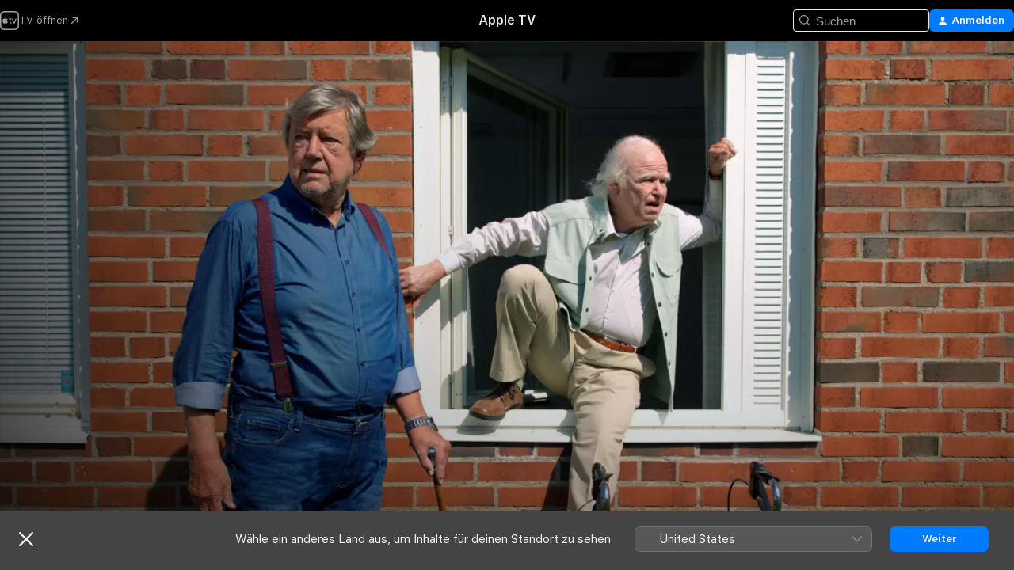

--- FILE ---
content_type: text/html
request_url: https://tv.apple.com/at/movie/der-hunderteinjahrige-der-die-rechnung-nicht-bezahlte-und-verschwand/umc.cmc.2kb41zgg20s0wzq51zum33l6d
body_size: 29352
content:
<!DOCTYPE html>
<html dir="ltr" lang="de-DE">
    <head>
        <meta charset="utf-8" />
        <meta http-equiv="X-UA-Compatible" content="IE=edge" />
        <meta name="viewport" content="width=device-width,initial-scale=1" />
        <meta name="applicable-device" content="pc,mobile" />
        <meta name="referrer" content="strict-origin" />

        <link
            rel="apple-touch-icon"
            sizes="180x180"
            href="/assets/favicon/favicon-180.png"
        />
        <link
            rel="icon"
            type="image/png"
            sizes="32x32"
            href="/assets/favicon/favicon-32.png"
        />
        <link
            rel="icon"
            type="image/png"
            sizes="16x16"
            href="/assets/favicon/favicon-16.png"
        />
        <link rel="manifest" href="/manifest.json" />

        <title>‎Der Hunderteinjährige, der die Rechnung nicht bezahlte und verschwand - Apple TV</title><!-- HEAD_svelte-1f6k8o2_START --><meta name="version" content="2550.14.0-external"><!-- HEAD_svelte-1f6k8o2_END --><!-- HEAD_svelte-1frznod_START --><link rel="preconnect" href="//www.apple.com/wss/fonts" crossorigin="anonymous"><link rel="stylesheet" as="style" href="//www.apple.com/wss/fonts?families=SF+Pro,v4%7CSF+Pro+Icons,v1&amp;display=swap" type="text/css" referrerpolicy="strict-origin-when-cross-origin"><!-- HEAD_svelte-1frznod_END --><!-- HEAD_svelte-eg3hvx_START -->    <meta name="description" content="Allan Karlsson und sein Kumpel Julius Jonsson haben sich gut in ihrem Leben auf Bali eingerichtet. Inzwischen bringt Allan es auf stattliche 101 Leben…">  <link rel="canonical" href="https://tv.apple.com/at/movie/der-hunderteinjahrige-der-die-rechnung-nicht-bezahlte-und-verschwand/umc.cmc.2kb41zgg20s0wzq51zum33l6d">       <meta name="apple:content_id" content="umc.cmc.2kb41zgg20s0wzq51zum33l6d"> <meta name="apple:title" content="Der Hunderteinjährige, der die Rechnung nicht bezahlte und verschwand"> <meta name="apple:description" content="Komödie · Abenteuer">   <meta property="og:title" content="Der Hunderteinjährige, der die Rechnung nicht bezahlte und verschwand - Apple TV"> <meta property="og:description" content="Allan Karlsson und sein Kumpel Julius Jonsson haben sich gut in ihrem Leben auf Bali eingerichtet. Inzwischen bringt Allan es auf stattliche 101 Leben…"> <meta property="og:site_name" content="Apple TV"> <meta property="og:url" content="https://tv.apple.com/at/movie/der-hunderteinjahrige-der-die-rechnung-nicht-bezahlte-und-verschwand/umc.cmc.2kb41zgg20s0wzq51zum33l6d"> <meta property="og:image" content="https://is1-ssl.mzstatic.com/image/thumb/Video117/v4/c6/46/2c/c6462c3b-3a20-5783-4e79-50dc7cb7ffb5/pr_source.lsr/1200x675CA.TVA23C01.jpg"> <meta property="og:image:secure_url" content="https://is1-ssl.mzstatic.com/image/thumb/Video117/v4/c6/46/2c/c6462c3b-3a20-5783-4e79-50dc7cb7ffb5/pr_source.lsr/1200x675CA.TVA23C01.jpg"> <meta property="og:image:alt" content="Der Hunderteinjährige, der die Rechnung nicht bezahlte und verschwand - Apple TV"> <meta property="og:image:width" content="1200"> <meta property="og:image:height" content="675"> <meta property="og:image:type" content="image/jpg"> <meta property="og:type" content="video.movie"> <meta property="og:locale" content="de_DE"> <meta property="og:video" content="https://play.itunes.apple.com/WebObjects/MZPlay.woa/hls/playlist.m3u8?cc=AT&amp;a=1206874781&amp;id=47625543&amp;l=de-DE&amp;aec=HD"> <meta property="og:video:secure_url" content="https://play.itunes.apple.com/WebObjects/MZPlay.woa/hls/playlist.m3u8?cc=AT&amp;a=1206874781&amp;id=47625543&amp;l=de-DE&amp;aec=HD"> <meta property="og:video:height" content="720"> <meta property="og:video:width" content="1280"> <meta property="og:video:type" content="application/x-mpegURL"> <meta property="og:video:actor" content="Robert Gustafsson"><meta property="og:video:actor" content="Colin McFarlane"><meta property="og:video:actor" content="Caroline Boulton"> <meta property="og:video:director" content="Felix Herngren"><meta property="og:video:director" content="Måns Herngren">  <meta property="og:video:release_date" content="2017-03-16T07:00:00.000Z"> <meta property="og:video:duration" content="6480">   <meta name="twitter:title" content="Der Hunderteinjährige, der die Rechnung nicht bezahlte und verschwand - Apple TV"> <meta name="twitter:description" content="Allan Karlsson und sein Kumpel Julius Jonsson haben sich gut in ihrem Leben auf Bali eingerichtet. Inzwischen bringt Allan es auf stattliche 101 Leben…"> <meta name="twitter:site" content="@AppleTV"> <meta name="twitter:image" content="https://is1-ssl.mzstatic.com/image/thumb/Video117/v4/c6/46/2c/c6462c3b-3a20-5783-4e79-50dc7cb7ffb5/pr_source.lsr/1200x675CA.TVA23C01.jpg"> <meta name="twitter:image:alt" content="Der Hunderteinjährige, der die Rechnung nicht bezahlte und verschwand - Apple TV"> <meta name="twitter:card" content="summary_large_image">    <script type="application/ld+json" data-svelte-h="svelte-akop8n">{
                "@context": "https://schema.org",
                "@id": "https://tv.apple.com/#organization",
                "@type": "Organization",
                "name": "Apple TV",
                "url": "https://tv.apple.com",
                "logo": "https://tv.apple.com/assets/knowledge-graph/tv.png",
                "sameAs": [
                    "https://www.wikidata.org/wiki/Q270285",
                    "https://twitter.com/AppleTV",
                    "https://www.instagram.com/appletv/",
                    "https://www.facebook.com/appletv/",
                    "https://www.youtube.com/AppleTV",
                    "https://giphy.com/appletv"
                ],
                "parentOrganization": {
                    "@type": "Organization",
                    "name": "Apple",
                    "@id": "https://www.apple.com/#organization",
                    "url": "https://www.apple.com/"
                }
            }</script>    <!-- HTML_TAG_START -->
                <script id=schema:movie type="application/ld+json">
                    {"@context":"https://schema.org","@type":"Movie","actor":[{"@type":"Person","name":"Robert Gustafsson"},{"@type":"Person","name":"Colin McFarlane"},{"@type":"Person","name":"Caroline Boulton"}],"datePublished":"2017-03-16T07:00:00.000Z","description":"Allan Karlsson und sein Kumpel Julius Jonsson haben sich gut in ihrem Leben auf Bali eingerichtet. Inzwischen bringt Allan es auf stattliche 101 Leben…","director":[{"@type":"Person","name":"Felix Herngren"},{"@type":"Person","name":"Måns Herngren"}],"image":"https://is1-ssl.mzstatic.com/image/thumb/Video117/v4/c6/46/2c/c6462c3b-3a20-5783-4e79-50dc7cb7ffb5/pr_source.lsr/1200x675CA.TVA23C01.jpg","name":"Der Hunderteinjährige, der die Rechnung nicht bezahlte und verschwand"}
                </script>
                <!-- HTML_TAG_END -->   <!-- HTML_TAG_START -->
                <script id=schema:breadcrumb-list name=schema:breadcrumb-list type="application/ld+json">
                    {"@context":"https://schema.org","@type":"BreadcrumbList","itemListElement":[{"@type":"ListItem","position":1,"item":{"@id":"https://tv.apple.com","name":"Apple TV"}},{"@type":"ListItem","position":2,"item":{"@id":"https://tv.apple.com/at/movie/der-hunderteinjahrige-der-die-rechnung-nicht-bezahlte-und-verschwand/umc.cmc.2kb41zgg20s0wzq51zum33l6d","name":"Der Hunderteinjährige, der die Rechnung nicht bezahlte und verschwand"}}]}
                </script>
                <!-- HTML_TAG_END --> <!-- HEAD_svelte-eg3hvx_END -->
      <script type="module" crossorigin src="/assets/main~DCQmA0IneM.js"></script>
      <link rel="modulepreload" crossorigin href="/assets/CommerceModalContainer~ahkFHdAgIi.js">
      <link rel="stylesheet" crossorigin href="/assets/CommerceModalContainer~dMB8zhtE3w.css">
      <link rel="stylesheet" crossorigin href="/assets/main~C4ibcj_vaK.css">
      <script type="module">import.meta.url;import("_").catch(()=>1);async function* g(){};window.__vite_is_modern_browser=true;</script>
      <script type="module">!function(){if(window.__vite_is_modern_browser)return;console.warn("vite: loading legacy chunks, syntax error above and the same error below should be ignored");var e=document.getElementById("vite-legacy-polyfill"),n=document.createElement("script");n.src=e.src,n.onload=function(){System.import(document.getElementById('vite-legacy-entry').getAttribute('data-src'))},document.body.appendChild(n)}();</script>
    </head>
    <body>
        <script src="/assets/focus-visible/focus-visible.min.js"></script>
        <script
            async
            src="/includes/js-cdn/musickit/v3/amp/mediakit.js"
        ></script>
        <script
            type="module"
            async
            src="/includes/js-cdn/musickit/v3/components/musickit-components/musickit-components.esm.js"
        ></script>
        <script
            nomodule
            async
            src="/includes/js-cdn/musickit/v3/components/musickit-components/musickit-components.js"
        ></script>
        <svg style="display: none" xmlns="http://www.w3.org/2000/svg">
            <symbol id="play-circle-fill" viewBox="0 0 60 60">
                <path
                    class="icon-circle-fill__circle"
                    fill="var(--iconCircleFillBG, transparent)"
                    d="M30 60c16.411 0 30-13.617 30-30C60 13.588 46.382 0 29.971 0 13.588 0 .001 13.588.001 30c0 16.383 13.617 30 30 30Z"
                />
                <path
                    fill="var(--iconFillArrow, var(--keyColor, black))"
                    d="M24.411 41.853c-1.41.853-3.028.177-3.028-1.294V19.47c0-1.44 1.735-2.058 3.028-1.294l17.265 10.235a1.89 1.89 0 0 1 0 3.265L24.411 41.853Z"
                />
            </symbol>
        </svg>
        <div class="body-container">
               <div class="app-container svelte-ksk4wg" data-testid="app-container"><div data-testid="header" class="header header--color svelte-17u3p6w"><div class="header__contents svelte-17u3p6w"><div class="header__open svelte-17u3p6w"></div> <div class="header__tabs svelte-17u3p6w"></div> <div class="header__controls svelte-17u3p6w"><div class="header__search svelte-17u3p6w"><div class="search-input search-input--overrides svelte-1m14fku menu" data-testid="search-input"><div data-testid="amp-search-input" aria-controls="search-suggestions" aria-expanded="false" aria-haspopup="listbox" aria-owns="search-suggestions" class="search-input-container svelte-rg26q6" tabindex="-1" role=""><div class="flex-container svelte-rg26q6"><form id="search-input-form" class="svelte-rg26q6"><svg width="16" height="16" viewBox="0 0 16 16" class="search-svg" aria-hidden="true"><path d="M11.87 10.835q.027.022.051.047l3.864 3.863a.735.735 0 1 1-1.04 1.04l-3.863-3.864-.047-.051a6.667 6.667 0 1 1 1.035-1.035M6.667 12a5.333 5.333 0 1 0 0-10.667 5.333 5.333 0 0 0 0 10.667"></path></svg> <input value="" aria-autocomplete="list" aria-multiline="false" aria-controls="search-suggestions" aria-label="Search" placeholder="Suchen" spellcheck="false" autocomplete="off" autocorrect="off" autocapitalize="off" type="text" inputmode="search" class="search-input__text-field svelte-rg26q6" data-testid="search-input__text-field"></form> </div> <div data-testid="search-scope-bar"></div>   </div> </div></div> <div class="auth-content svelte-114v0sv" data-testid="auth-content"> <button tabindex="0" data-testid="sign-in-button" class="commerce-button signin svelte-jf121i"><svg width="10" height="11" viewBox="0 0 10 11" class="auth-icon"><path d="M5 5.295c-1.296 0-2.385-1.176-2.385-2.678C2.61 1.152 3.716 0 5 0c1.29 0 2.39 1.128 2.39 2.611C7.39 4.12 6.297 5.295 5 5.295M1.314 11C.337 11 0 10.698 0 10.144c0-1.55 1.929-3.685 5-3.685 3.065 0 5 2.135 5 3.685 0 .554-.337.856-1.314.856z"></path></svg> <span class="button-text">Anmelden</span> </button> </div></div></div>  </div>   <div id="scrollable-page" class="scrollable-page svelte-xmtc6f" data-main-content data-testid="main-section" aria-hidden="false"><main data-testid="main" class="svelte-1vdwh3d"><div class="content-container svelte-1vdwh3d" data-testid="content-container">    <div class="section svelte-190eab9" data-testid="section-container" aria-label=""><div class="section-content" data-testid="section-content"> <div class="product-header__wrapper svelte-119wsvk"><div class="product-header dark svelte-119wsvk" data-type="Movie" data-testid="product-header"><div class="superhero-lockup-container svelte-1etfiyq"><div class="artwork-container svelte-t4o8fn">  <div data-testid="artwork-component" class="artwork-component artwork-component--aspect-ratio artwork-component--orientation-landscape svelte-uduhys    artwork-component--fullwidth    artwork-component--has-borders" style="
            --artwork-bg-color: rgb(125,74,49);
            --aspect-ratio: 1.7777777777777777;
            --placeholder-bg-color: rgb(125,74,49);
       ">   <picture class="svelte-uduhys"><source sizes="1200px" srcset="https://is1-ssl.mzstatic.com/image/thumb/l_LS0BO1YUV1lde-ep4kRA/1200x675.webp 1200w,https://is1-ssl.mzstatic.com/image/thumb/l_LS0BO1YUV1lde-ep4kRA/2400x1350.webp 2400w" type="image/webp"> <source sizes="1200px" srcset="https://is1-ssl.mzstatic.com/image/thumb/l_LS0BO1YUV1lde-ep4kRA/1200x675-60.jpg 1200w,https://is1-ssl.mzstatic.com/image/thumb/l_LS0BO1YUV1lde-ep4kRA/2400x1350-60.jpg 2400w" type="image/jpeg"> <img alt="" class="artwork-component__contents artwork-component__image svelte-uduhys" src="/assets/artwork/1x1.gif" role="presentation" decoding="async" width="1200" height="675" fetchpriority="high" style="opacity: 1;"></picture> </div> <div class="video-container svelte-t4o8fn">  <div class="background-video svelte-15ycd5v" data-testid="background-video"><div class="video-control__container svelte-1mqmv95" data-testid="video-control-container" aria-hidden="true"><button class="video-control__pause svelte-1mqmv95" data-testid="video-control-pause" aria-hidden="true" aria-label="„Wiedergeben“-Vorschau" tabindex="0"><svg xmlns="http://www.w3.org/2000/svg" class="icon" viewBox="0 0 28 28"><path d="M14.504 26.946c6.83 0 12.442-5.612 12.442-12.442 0-6.843-5.612-12.454-12.455-12.454-6.83 0-12.441 5.611-12.441 12.454 0 6.83 5.611 12.442 12.454 12.442m0-.965c-6.348 0-11.49-5.142-11.49-11.477s5.142-11.49 11.477-11.49c6.348 0 11.49 5.155 11.49 11.49s-5.142 11.477-11.477 11.477m-2.475-6.5 7.287-4.393c.444-.28.444-.85 0-1.117l-7.287-4.443c-.432-.254-.965-.039-.965.431v9.09c0 .47.52.698.965.432"></path></svg></button> <button class="video-control__mute svelte-1mqmv95" data-testid="video-control-mute" aria-hidden="true" aria-label="„Ton ein“-Vorschau"><svg xmlns="http://www.w3.org/2000/svg" class="icon" viewBox="0 0 28 28"><path d="M14.504 26.946c6.83 0 12.442-5.612 12.442-12.442 0-6.843-5.612-12.454-12.455-12.454-6.83 0-12.441 5.611-12.441 12.454 0 6.83 5.611 12.442 12.454 12.442m0-.965c-6.348 0-11.49-5.142-11.49-11.477s5.142-11.49 11.477-11.49c6.348 0 11.49 5.155 11.49 11.49s-5.142 11.477-11.477 11.477m6.957-4.533c.152-.165.152-.393 0-.545L8.068 7.496a.383.383 0 0 0-.546 0 .36.36 0 0 0 0 .533l13.406 13.42c.14.152.393.164.533 0m-4.278-5.738V9.26c0-.291-.165-.532-.47-.532-.228 0-.38.127-.559.279L13.273 11.8zm-.47 4.507c.254 0 .394-.178.419-.419l.025-1.32-6.322-6.284h-.38c-.483.038-.89.47-.89.99v2.64c0 .635.483 1.118 1.092 1.118h2.159c.101 0 .177.025.254.088l3.084 2.933c.166.14.343.254.56.254"></path></svg></button>  </div> <amp-background-video fit="cover" muted aria-hidden="true"></amp-background-video></div></div>  </div> <div class="container dark svelte-1nh6wvs page-header"><article class="lockup svelte-1nh6wvs"><header class="svelte-1nh6wvs">  <div class="content-logo svelte-1nh6wvs"><h1 class="visually-hidden svelte-1nh6wvs">Der Hunderteinjährige, der die Rechnung nicht bezahlte und verschwand</h1> <div style="display: contents; --picture-max-height:81px; --picture-max-width:216px;">  <picture class="picture svelte-1fyueul"><source srcset="https://is1-ssl.mzstatic.com/image/thumb/z1Jlo5uoBMwMmzDtFBBgGA/216x81.png 216w,https://is1-ssl.mzstatic.com/image/thumb/z1Jlo5uoBMwMmzDtFBBgGA/432x162.png 432w" type="image/png"><source srcset="https://is1-ssl.mzstatic.com/image/thumb/z1Jlo5uoBMwMmzDtFBBgGA/216x81.webp 216w,https://is1-ssl.mzstatic.com/image/thumb/z1Jlo5uoBMwMmzDtFBBgGA/432x162.webp 432w" type="image/webp"> <img alt="Der Hunderteinjährige, der die Rechnung nicht bezahlte und verschwand" loading="lazy" src="/assets/artwork/1x1.gif" class="svelte-1fyueul"> </picture></div></div>  <div class="metadata svelte-1nh6wvs"> <div style="display: contents; --metadata-list-line-clamp:1;"><span class="metadata-list svelte-i707bi" data-testid="metadata-list"><span>Film</span>  · <span>Komödie</span>  · <span>Abenteuer</span>  </span></div> <div style="display: contents; --display:contents; --opacity:1;"><ul class="badge-row light svelte-nd7koe" data-testid="metadata-badges"><li class="badge badge--rating rating--fsk_12plus svelte-nd7koe" aria-label="Freigegeben Ab 12 Jahren"><span aria-hidden="true" data-rating="Ab 12 Jahren" class="svelte-nd7koe"></span> </li> </ul></div></div></header> <div class="description svelte-1nh6wvs"><span class="svelte-1nh6wvs"><div style="display: contents; --moreTextColorOverride:var(--keyColor);">  <div class="truncate-wrapper svelte-1ji3yu5"><p data-testid="truncate-text" dir="auto" class="content svelte-1ji3yu5  title-3" style="--lines: 2; --line-height: var(--lineHeight, 16); --link-length: 4;"><!-- HTML_TAG_START -->Allan Karlsson und sein Kumpel Julius Jonsson haben sich gut in ihrem Leben auf Bali eingerichtet. Inzwischen bringt Allan es auf stattliche 101 Lebensjahre. Das Entspannen und Schlürfen der einheimischen Erfrischungsgetränke auf der traumhaften Insel kann aber auf Dauer selbst der größte Faulenzer nicht aushalten. So begibt sich der rastlose Rentner in ein neues Abenteuer, bei dem er auf rachsüchtige Gangster, die CIA und alte Bekannte aus Russland trifft.<!-- HTML_TAG_END --></p> </div> </div></span></div> <div class="details svelte-1nh6wvs"><span class="metadata-list svelte-i707bi" data-testid="metadata-list"><span>2017</span>  · <span>1h 48m</span>  </span> <div style="display: contents; --display:contents; --opacity:0.8;"><ul class="badge-row light svelte-nd7koe" data-testid="metadata-badges"><li class="badge badge--hd svelte-nd7koe" aria-label="High Definition"><span aria-hidden="true" class="svelte-nd7koe"></span> </li><li class="badge badge--sdh svelte-nd7koe" aria-label="Untertitel für Gehörlose und Hörgeschädigte"><span aria-hidden="true" class="svelte-nd7koe"></span> </li> </ul></div></div> </article>    <div class="personnel svelte-1nh6wvs"><div><span class="personnel-title svelte-1nh6wvs">Hauptdarsteller:innen</span> <span class="personnel-list svelte-1nh6wvs"><span class="person svelte-1nh6wvs"><a href="https://tv.apple.com/at/person/robert-gustafsson/umc.cpc.6z0a3k8deg0t9rzwfwm204fbb" class="person-link svelte-1nh6wvs">Robert Gustafsson</a><span class="person-separator svelte-1nh6wvs">,  </span></span><span class="person svelte-1nh6wvs"><a href="https://tv.apple.com/at/person/colin-mcfarlane/umc.cpc.6h7cj2yxewx1xvdajuiyt8ogr" class="person-link svelte-1nh6wvs">Colin McFarlane</a><span class="person-separator svelte-1nh6wvs">,  </span></span><span class="person svelte-1nh6wvs"><a href="https://tv.apple.com/at/person/caroline-boulton/umc.cpc.os0e8awd3wze1trmv5k11xaw" class="person-link svelte-1nh6wvs">Caroline Boulton</a></span></span> </div><div><span class="personnel-title svelte-1nh6wvs">Regie</span> <span class="personnel-list svelte-1nh6wvs"><span class="person svelte-1nh6wvs"><a href="https://tv.apple.com/at/person/felix-herngren/umc.cpc.1cq3njbm4wfj12afovuxq8dlf" class="person-link svelte-1nh6wvs">Felix Herngren</a><span class="person-separator svelte-1nh6wvs">,  </span></span><span class="person svelte-1nh6wvs"><a href="https://tv.apple.com/at/person/mans-herngren/umc.cpc.14wbuk37n5vbt6bdu150x9yqq" class="person-link svelte-1nh6wvs">Måns Herngren</a></span></span> </div></div> </div> </div></div> </div></div> </div><div class="section svelte-190eab9   with-bottom-spacing   display-separator" data-testid="section-container" aria-label="Trailer"><div class="section-content" data-testid="section-content"><div class="rich-lockup-shelf-header svelte-1l4rc8w"><div class="header svelte-rnrb59">  <div class="header-title-wrapper svelte-rnrb59">   <h2 class="title svelte-rnrb59 title-link" data-testid="header-title"><a href="https://tv.apple.com/at/shelf/trailer/uts.col.Trailers.umc.cmc.2kb41zgg20s0wzq51zum33l6d" class="title__button svelte-rnrb59" role="link" tabindex="0"><span class="dir-wrapper" dir="auto">Trailer</span> <svg xmlns="http://www.w3.org/2000/svg" class="chevron" viewBox="0 0 64 64" aria-hidden="true"><path d="M19.817 61.863c1.48 0 2.672-.515 3.702-1.546l24.243-23.63c1.352-1.385 1.996-2.737 2.028-4.443 0-1.674-.644-3.09-2.028-4.443L23.519 4.138c-1.03-.998-2.253-1.513-3.702-1.513-2.994 0-5.409 2.382-5.409 5.344 0 1.481.612 2.833 1.739 3.96l20.99 20.347-20.99 20.283c-1.127 1.126-1.739 2.478-1.739 3.96 0 2.93 2.415 5.344 5.409 5.344"></path></svg></a></h2> </div>   </div> </div> <div>   <div class="shelf"><section data-testid="shelf-component" class="shelf-grid shelf-grid--onhover svelte-12rmzef" style="
            --grid-max-content-xsmall: 200px; --grid-column-gap-xsmall: 10px; --grid-row-gap-xsmall: 24px; --grid-small: 3; --grid-column-gap-small: 20px; --grid-row-gap-small: 24px; --grid-medium: 4; --grid-column-gap-medium: 20px; --grid-row-gap-medium: 24px; --grid-large: 5; --grid-column-gap-large: 20px; --grid-row-gap-large: 24px; --grid-xlarge: 5; --grid-column-gap-xlarge: 20px; --grid-row-gap-xlarge: 24px;
            --grid-type: C;
            --grid-rows: 1;
            --standard-lockup-shadow-offset: 15px;
            
        "> <div class="shelf-grid__body svelte-12rmzef" data-testid="shelf-body">   <button disabled aria-label="Vorherige Seite" type="button" class="shelf-grid-nav__arrow shelf-grid-nav__arrow--left svelte-1xmivhv" data-testid="shelf-button-left" style="--offset: 0px;"><svg xmlns="http://www.w3.org/2000/svg" viewBox="0 0 9 31"><path d="M5.275 29.46a1.61 1.61 0 0 0 1.456 1.077c1.018 0 1.772-.737 1.772-1.737 0-.526-.277-1.186-.449-1.62l-4.68-11.912L8.05 3.363c.172-.442.45-1.116.45-1.625A1.7 1.7 0 0 0 6.728.002a1.6 1.6 0 0 0-1.456 1.09L.675 12.774c-.301.775-.677 1.744-.677 2.495 0 .754.376 1.705.677 2.498L5.272 29.46Z"></path></svg></button> <ul slot="shelf-content" class="shelf-grid__list shelf-grid__list--grid-type-C shelf-grid__list--grid-rows-1 svelte-12rmzef" role="list" tabindex="-1" data-testid="shelf-item-list">   <li class="shelf-grid__list-item svelte-12rmzef" data-index="0" aria-hidden="true"><div class="svelte-12rmzef"><div slot="item" class="svelte-5fmy7e">  <a class="lockup svelte-93u9ds lockup--with-action" href="https://tv.apple.com/at/clip/der-hunderteinjahrige-der-die-rechnung-nicht-bezahlte-und-verschwand/umc.cmc.djea199fpjx1eckvi7kf7szo?targetId=umc.cmc.2kb41zgg20s0wzq51zum33l6d&amp;targetType=Movie" aria-label="Der Hunderteinjährige, der die Rechnung nicht bezahlte und verschwand" data-testid="lockup" style="--lockup-aspect-ratio: 16/9; --lockup-border-radius: 14px; --lockup-chin-height: 30px;"><div class="grid svelte-93u9ds" data-testid="lockup-grid"><div class="artwork svelte-93u9ds" data-testid="artwork">  <div data-testid="artwork-component" class="artwork-component artwork-component--aspect-ratio artwork-component--orientation-landscape svelte-uduhys    artwork-component--fullwidth    artwork-component--has-borders" style="
            --artwork-bg-color: #0C110B;
            --aspect-ratio: 1.5384615384615385;
            --placeholder-bg-color: #0C110B;
       ">   <picture class="svelte-uduhys"><source sizes=" (max-width:1319px) 290px,(min-width:1320px) and (max-width:1679px) 340px,340px" srcset="https://is1-ssl.mzstatic.com/image/thumb/Video127/v4/48/f0/36/48f036bb-f007-541d-1841-a8043c2bd4a1/Job1713c7e2-534b-4ec2-be80-e57c7f754563-97156760-PreviewImage_Chocolate-Time1497090843165.png/290x193KF.TVALC02.webp?color=0C110B&amp;style=m 290w,https://is1-ssl.mzstatic.com/image/thumb/Video127/v4/48/f0/36/48f036bb-f007-541d-1841-a8043c2bd4a1/Job1713c7e2-534b-4ec2-be80-e57c7f754563-97156760-PreviewImage_Chocolate-Time1497090843165.png/340x221KF.TVALC02.webp?color=0C110B&amp;style=m 340w,https://is1-ssl.mzstatic.com/image/thumb/Video127/v4/48/f0/36/48f036bb-f007-541d-1841-a8043c2bd4a1/Job1713c7e2-534b-4ec2-be80-e57c7f754563-97156760-PreviewImage_Chocolate-Time1497090843165.png/580x386KF.TVALC02.webp?color=0C110B&amp;style=m 580w,https://is1-ssl.mzstatic.com/image/thumb/Video127/v4/48/f0/36/48f036bb-f007-541d-1841-a8043c2bd4a1/Job1713c7e2-534b-4ec2-be80-e57c7f754563-97156760-PreviewImage_Chocolate-Time1497090843165.png/680x442KF.TVALC02.webp?color=0C110B&amp;style=m 680w" type="image/webp"> <source sizes=" (max-width:1319px) 290px,(min-width:1320px) and (max-width:1679px) 340px,340px" srcset="https://is1-ssl.mzstatic.com/image/thumb/Video127/v4/48/f0/36/48f036bb-f007-541d-1841-a8043c2bd4a1/Job1713c7e2-534b-4ec2-be80-e57c7f754563-97156760-PreviewImage_Chocolate-Time1497090843165.png/290x193KF.TVALC02-60.jpg?color=0C110B&amp;style=m 290w,https://is1-ssl.mzstatic.com/image/thumb/Video127/v4/48/f0/36/48f036bb-f007-541d-1841-a8043c2bd4a1/Job1713c7e2-534b-4ec2-be80-e57c7f754563-97156760-PreviewImage_Chocolate-Time1497090843165.png/340x221KF.TVALC02-60.jpg?color=0C110B&amp;style=m 340w,https://is1-ssl.mzstatic.com/image/thumb/Video127/v4/48/f0/36/48f036bb-f007-541d-1841-a8043c2bd4a1/Job1713c7e2-534b-4ec2-be80-e57c7f754563-97156760-PreviewImage_Chocolate-Time1497090843165.png/580x386KF.TVALC02-60.jpg?color=0C110B&amp;style=m 580w,https://is1-ssl.mzstatic.com/image/thumb/Video127/v4/48/f0/36/48f036bb-f007-541d-1841-a8043c2bd4a1/Job1713c7e2-534b-4ec2-be80-e57c7f754563-97156760-PreviewImage_Chocolate-Time1497090843165.png/680x442KF.TVALC02-60.jpg?color=0C110B&amp;style=m 680w" type="image/jpeg"> <img alt="Der Hunderteinjährige, der die Rechnung nicht bezahlte und verschwand" class="artwork-component__contents artwork-component__image svelte-uduhys" loading="lazy" src="/assets/artwork/1x1.gif" decoding="async" width="340" height="221" fetchpriority="auto" style="opacity: 1;"></picture> </div></div>  <div class="metadata svelte-w6gptj"><div class="legibility-gradient svelte-w6gptj"></div> <div class="title svelte-w6gptj">Der Hunderteinjährige, der die Rechnung nicht bezahlte und verschwand</div> <div class="progress-and-attribution svelte-gsgqar"><div class="play-state svelte-gsgqar"><svg xmlns="http://www.w3.org/2000/svg" viewBox="0 0 89.893 120" class="play-icon"><path d="M12.461 94.439c0 5.33 3.149 7.927 6.94 7.927 1.617 0 3.36-.495 5.005-1.409l57.665-33.658c4.198-2.469 5.903-4.317 5.903-7.331 0-3.013-1.705-4.861-5.903-7.33L24.406 18.98c-1.645-.915-3.388-1.41-5.005-1.41-3.791 0-6.94 2.598-6.94 7.927z"></path></svg></div>  <div class="duration svelte-gsgqar">Komödie</div> <div class="context-menu svelte-gsgqar"><amp-contextual-menu-button config="[object Object]" class="svelte-1sn4kz"> <span aria-label="MEHR" class="more-button svelte-1sn4kz more-button--platter" data-testid="more-button" slot="trigger-content"><svg width="28" height="28" viewBox="0 0 28 28" class="glyph" xmlns="http://www.w3.org/2000/svg"><circle fill="var(--iconCircleFill, transparent)" cx="14" cy="14" r="14"></circle><path fill="var(--iconEllipsisFill, white)" d="M10.105 14c0-.87-.687-1.55-1.564-1.55-.862 0-1.557.695-1.557 1.55 0 .848.695 1.55 1.557 1.55.855 0 1.564-.702 1.564-1.55zm5.437 0c0-.87-.68-1.55-1.542-1.55A1.55 1.55 0 0012.45 14c0 .848.695 1.55 1.55 1.55.848 0 1.542-.702 1.542-1.55zm5.474 0c0-.87-.687-1.55-1.557-1.55-.87 0-1.564.695-1.564 1.55 0 .848.694 1.55 1.564 1.55.848 0 1.557-.702 1.557-1.55z"></path></svg></span> </amp-contextual-menu-button></div> </div></div>  </div> </a></div> </div></li> </ul> <button aria-label="Nächste Seite" type="button" class="shelf-grid-nav__arrow shelf-grid-nav__arrow--right svelte-1xmivhv" data-testid="shelf-button-right" style="--offset: 0px;"><svg xmlns="http://www.w3.org/2000/svg" viewBox="0 0 9 31"><path d="M5.275 29.46a1.61 1.61 0 0 0 1.456 1.077c1.018 0 1.772-.737 1.772-1.737 0-.526-.277-1.186-.449-1.62l-4.68-11.912L8.05 3.363c.172-.442.45-1.116.45-1.625A1.7 1.7 0 0 0 6.728.002a1.6 1.6 0 0 0-1.456 1.09L.675 12.774c-.301.775-.677 1.744-.677 2.495 0 .754.376 1.705.677 2.498L5.272 29.46Z"></path></svg></button></div> </section> </div></div></div> </div><div class="section svelte-190eab9   with-bottom-spacing   display-separator" data-testid="section-container" aria-label="Ähnlich"><div class="section-content" data-testid="section-content"><div class="rich-lockup-shelf-header svelte-1l4rc8w"><div class="header svelte-rnrb59">  <div class="header-title-wrapper svelte-rnrb59">   <h2 class="title svelte-rnrb59 title-link" data-testid="header-title"><a href="https://tv.apple.com/at/shelf/ahnlich/uts.col.ContentRelated.umc.cmc.2kb41zgg20s0wzq51zum33l6d" class="title__button svelte-rnrb59" role="link" tabindex="0"><span class="dir-wrapper" dir="auto">Ähnlich</span> <svg xmlns="http://www.w3.org/2000/svg" class="chevron" viewBox="0 0 64 64" aria-hidden="true"><path d="M19.817 61.863c1.48 0 2.672-.515 3.702-1.546l24.243-23.63c1.352-1.385 1.996-2.737 2.028-4.443 0-1.674-.644-3.09-2.028-4.443L23.519 4.138c-1.03-.998-2.253-1.513-3.702-1.513-2.994 0-5.409 2.382-5.409 5.344 0 1.481.612 2.833 1.739 3.96l20.99 20.347-20.99 20.283c-1.127 1.126-1.739 2.478-1.739 3.96 0 2.93 2.415 5.344 5.409 5.344"></path></svg></a></h2> </div>   </div> </div> <div>   <div class="shelf"><section data-testid="shelf-component" class="shelf-grid shelf-grid--onhover svelte-12rmzef" style="
            --grid-max-content-xsmall: 144px; --grid-column-gap-xsmall: 10px; --grid-row-gap-xsmall: 24px; --grid-small: 5; --grid-column-gap-small: 20px; --grid-row-gap-small: 24px; --grid-medium: 6; --grid-column-gap-medium: 20px; --grid-row-gap-medium: 24px; --grid-large: 8; --grid-column-gap-large: 20px; --grid-row-gap-large: 24px; --grid-xlarge: 8; --grid-column-gap-xlarge: 20px; --grid-row-gap-xlarge: 24px;
            --grid-type: I;
            --grid-rows: 1;
            --standard-lockup-shadow-offset: 15px;
            
        "> <div class="shelf-grid__body svelte-12rmzef" data-testid="shelf-body">   <button disabled aria-label="Vorherige Seite" type="button" class="shelf-grid-nav__arrow shelf-grid-nav__arrow--left svelte-1xmivhv" data-testid="shelf-button-left" style="--offset: 0px;"><svg xmlns="http://www.w3.org/2000/svg" viewBox="0 0 9 31"><path d="M5.275 29.46a1.61 1.61 0 0 0 1.456 1.077c1.018 0 1.772-.737 1.772-1.737 0-.526-.277-1.186-.449-1.62l-4.68-11.912L8.05 3.363c.172-.442.45-1.116.45-1.625A1.7 1.7 0 0 0 6.728.002a1.6 1.6 0 0 0-1.456 1.09L.675 12.774c-.301.775-.677 1.744-.677 2.495 0 .754.376 1.705.677 2.498L5.272 29.46Z"></path></svg></button> <ul slot="shelf-content" class="shelf-grid__list shelf-grid__list--grid-type-I shelf-grid__list--grid-rows-1 svelte-12rmzef" role="list" tabindex="-1" data-testid="shelf-item-list">   <li class="shelf-grid__list-item svelte-12rmzef" data-index="0" aria-hidden="true"><div class="svelte-12rmzef"><div slot="item" class="svelte-5fmy7e">  <a class="lockup svelte-93u9ds" href="https://tv.apple.com/at/movie/der-hundertjahrige-der-aus-dem-fenster-stieg-und-verschwand/umc.cmc.64gtba5oqbyy56lrd3786fn9c" aria-label="Der Hundertjährige, der aus dem Fenster stieg und verschwand" data-testid="lockup" style="--lockup-aspect-ratio: 2/3; --lockup-border-radius: 14px; --lockup-chin-height: 0px;"><div class="grid svelte-93u9ds grid--no-chin" data-testid="lockup-grid"><div class="artwork svelte-93u9ds" data-testid="artwork">  <div data-testid="artwork-component" class="artwork-component artwork-component--aspect-ratio artwork-component--orientation-portrait svelte-uduhys    artwork-component--fullwidth    artwork-component--has-borders" style="
            --artwork-bg-color: rgb(240,128,0);
            --aspect-ratio: 0.6666666666666666;
            --placeholder-bg-color: rgb(240,128,0);
       ">   <picture class="svelte-uduhys"><source sizes="225px" srcset="https://is1-ssl.mzstatic.com/image/thumb/Video3/v4/07/c0/9a/07c09a52-8b1d-9ddc-c838-e0fc839420f4/8a4a325b543cdfa1ae56becd3ad083dc_poster.jpg/225x338CA.TVA23C01.webp 225w,https://is1-ssl.mzstatic.com/image/thumb/Video3/v4/07/c0/9a/07c09a52-8b1d-9ddc-c838-e0fc839420f4/8a4a325b543cdfa1ae56becd3ad083dc_poster.jpg/450x676CA.TVA23C01.webp 450w" type="image/webp"> <source sizes="225px" srcset="https://is1-ssl.mzstatic.com/image/thumb/Video3/v4/07/c0/9a/07c09a52-8b1d-9ddc-c838-e0fc839420f4/8a4a325b543cdfa1ae56becd3ad083dc_poster.jpg/225x338CA.TVA23C01-60.jpg 225w,https://is1-ssl.mzstatic.com/image/thumb/Video3/v4/07/c0/9a/07c09a52-8b1d-9ddc-c838-e0fc839420f4/8a4a325b543cdfa1ae56becd3ad083dc_poster.jpg/450x676CA.TVA23C01-60.jpg 450w" type="image/jpeg"> <img alt="Der Hundertjährige, der aus dem Fenster stieg und verschwand" class="artwork-component__contents artwork-component__image svelte-uduhys" loading="lazy" src="/assets/artwork/1x1.gif" decoding="async" width="225" height="337" fetchpriority="auto" style="opacity: 1;"></picture> </div></div>     <div class="lockup-scrim svelte-rdhtgn" data-testid="lockup-scrim"></div> <div class="lockup-context-menu svelte-1vr883s" data-testid="lockup-context-menu"><amp-contextual-menu-button config="[object Object]" class="svelte-1sn4kz"> <span aria-label="MEHR" class="more-button svelte-1sn4kz more-button--platter  more-button--material" data-testid="more-button" slot="trigger-content"><svg width="28" height="28" viewBox="0 0 28 28" class="glyph" xmlns="http://www.w3.org/2000/svg"><circle fill="var(--iconCircleFill, transparent)" cx="14" cy="14" r="14"></circle><path fill="var(--iconEllipsisFill, white)" d="M10.105 14c0-.87-.687-1.55-1.564-1.55-.862 0-1.557.695-1.557 1.55 0 .848.695 1.55 1.557 1.55.855 0 1.564-.702 1.564-1.55zm5.437 0c0-.87-.68-1.55-1.542-1.55A1.55 1.55 0 0012.45 14c0 .848.695 1.55 1.55 1.55.848 0 1.542-.702 1.542-1.55zm5.474 0c0-.87-.687-1.55-1.557-1.55-.87 0-1.564.695-1.564 1.55 0 .848.694 1.55 1.564 1.55.848 0 1.557-.702 1.557-1.55z"></path></svg></span> </amp-contextual-menu-button></div></div> </a></div> </div></li>   <li class="shelf-grid__list-item svelte-12rmzef" data-index="1" aria-hidden="true"><div class="svelte-12rmzef"><div slot="item" class="svelte-5fmy7e">  <a class="lockup svelte-93u9ds" href="https://tv.apple.com/at/movie/grump/umc.cmc.33mvxbp7c6710xrsrzqxjep9s" aria-label="Grump" data-testid="lockup" style="--lockup-aspect-ratio: 2/3; --lockup-border-radius: 14px; --lockup-chin-height: 0px;"><div class="grid svelte-93u9ds grid--no-chin" data-testid="lockup-grid"><div class="artwork svelte-93u9ds" data-testid="artwork">  <div data-testid="artwork-component" class="artwork-component artwork-component--aspect-ratio artwork-component--orientation-portrait svelte-uduhys    artwork-component--fullwidth    artwork-component--has-borders" style="
            --artwork-bg-color: rgb(255,255,255);
            --aspect-ratio: 0.6666666666666666;
            --placeholder-bg-color: rgb(255,255,255);
       ">   <picture class="svelte-uduhys"><source sizes="225px" srcset="https://is1-ssl.mzstatic.com/image/thumb/Video126/v4/39/2c/06/392c065a-fbda-86b4-2869-4542c6c058e3/KONTOR_GRUMP_A10374Z00000LFYH4Y_de-artwork_2000x3000_WW.png/225x338CA.TVA23C01.webp 225w,https://is1-ssl.mzstatic.com/image/thumb/Video126/v4/39/2c/06/392c065a-fbda-86b4-2869-4542c6c058e3/KONTOR_GRUMP_A10374Z00000LFYH4Y_de-artwork_2000x3000_WW.png/450x676CA.TVA23C01.webp 450w" type="image/webp"> <source sizes="225px" srcset="https://is1-ssl.mzstatic.com/image/thumb/Video126/v4/39/2c/06/392c065a-fbda-86b4-2869-4542c6c058e3/KONTOR_GRUMP_A10374Z00000LFYH4Y_de-artwork_2000x3000_WW.png/225x338CA.TVA23C01-60.jpg 225w,https://is1-ssl.mzstatic.com/image/thumb/Video126/v4/39/2c/06/392c065a-fbda-86b4-2869-4542c6c058e3/KONTOR_GRUMP_A10374Z00000LFYH4Y_de-artwork_2000x3000_WW.png/450x676CA.TVA23C01-60.jpg 450w" type="image/jpeg"> <img alt="Grump" class="artwork-component__contents artwork-component__image svelte-uduhys" loading="lazy" src="/assets/artwork/1x1.gif" decoding="async" width="225" height="337" fetchpriority="auto" style="opacity: 1;"></picture> </div></div>     <div class="lockup-scrim svelte-rdhtgn" data-testid="lockup-scrim"></div> <div class="lockup-context-menu svelte-1vr883s" data-testid="lockup-context-menu"><amp-contextual-menu-button config="[object Object]" class="svelte-1sn4kz"> <span aria-label="MEHR" class="more-button svelte-1sn4kz more-button--platter  more-button--material" data-testid="more-button" slot="trigger-content"><svg width="28" height="28" viewBox="0 0 28 28" class="glyph" xmlns="http://www.w3.org/2000/svg"><circle fill="var(--iconCircleFill, transparent)" cx="14" cy="14" r="14"></circle><path fill="var(--iconEllipsisFill, white)" d="M10.105 14c0-.87-.687-1.55-1.564-1.55-.862 0-1.557.695-1.557 1.55 0 .848.695 1.55 1.557 1.55.855 0 1.564-.702 1.564-1.55zm5.437 0c0-.87-.68-1.55-1.542-1.55A1.55 1.55 0 0012.45 14c0 .848.695 1.55 1.55 1.55.848 0 1.542-.702 1.542-1.55zm5.474 0c0-.87-.687-1.55-1.557-1.55-.87 0-1.564.695-1.564 1.55 0 .848.694 1.55 1.564 1.55.848 0 1.557-.702 1.557-1.55z"></path></svg></span> </amp-contextual-menu-button></div></div> </a></div> </div></li>   <li class="shelf-grid__list-item svelte-12rmzef" data-index="2" aria-hidden="true"><div class="svelte-12rmzef"><div slot="item" class="svelte-5fmy7e">  <a class="lockup svelte-93u9ds" href="https://tv.apple.com/at/movie/ein-mann-namens-ove/umc.cmc.49gyieh5cnm0gfey72rgrnon9" aria-label="Ein Mann namens Ove" data-testid="lockup" style="--lockup-aspect-ratio: 2/3; --lockup-border-radius: 14px; --lockup-chin-height: 0px;"><div class="grid svelte-93u9ds grid--no-chin" data-testid="lockup-grid"><div class="artwork svelte-93u9ds" data-testid="artwork">  <div data-testid="artwork-component" class="artwork-component artwork-component--aspect-ratio artwork-component--orientation-portrait svelte-uduhys    artwork-component--fullwidth    artwork-component--has-borders" style="
            --artwork-bg-color: rgb(17,20,35);
            --aspect-ratio: 0.6666666666666666;
            --placeholder-bg-color: rgb(17,20,35);
       ">   <picture class="svelte-uduhys"><source sizes="225px" srcset="https://is1-ssl.mzstatic.com/image/thumb/Video49/v4/86/d7/d3/86d7d36e-98e5-110a-9dfc-334130b46e98/WW.jpg/225x338CA.TVA23C01.webp 225w,https://is1-ssl.mzstatic.com/image/thumb/Video49/v4/86/d7/d3/86d7d36e-98e5-110a-9dfc-334130b46e98/WW.jpg/450x676CA.TVA23C01.webp 450w" type="image/webp"> <source sizes="225px" srcset="https://is1-ssl.mzstatic.com/image/thumb/Video49/v4/86/d7/d3/86d7d36e-98e5-110a-9dfc-334130b46e98/WW.jpg/225x338CA.TVA23C01-60.jpg 225w,https://is1-ssl.mzstatic.com/image/thumb/Video49/v4/86/d7/d3/86d7d36e-98e5-110a-9dfc-334130b46e98/WW.jpg/450x676CA.TVA23C01-60.jpg 450w" type="image/jpeg"> <img alt="Ein Mann namens Ove" class="artwork-component__contents artwork-component__image svelte-uduhys" loading="lazy" src="/assets/artwork/1x1.gif" decoding="async" width="225" height="337" fetchpriority="auto" style="opacity: 1;"></picture> </div></div>     <div class="lockup-scrim svelte-rdhtgn" data-testid="lockup-scrim"></div> <div class="lockup-context-menu svelte-1vr883s" data-testid="lockup-context-menu"><amp-contextual-menu-button config="[object Object]" class="svelte-1sn4kz"> <span aria-label="MEHR" class="more-button svelte-1sn4kz more-button--platter  more-button--material" data-testid="more-button" slot="trigger-content"><svg width="28" height="28" viewBox="0 0 28 28" class="glyph" xmlns="http://www.w3.org/2000/svg"><circle fill="var(--iconCircleFill, transparent)" cx="14" cy="14" r="14"></circle><path fill="var(--iconEllipsisFill, white)" d="M10.105 14c0-.87-.687-1.55-1.564-1.55-.862 0-1.557.695-1.557 1.55 0 .848.695 1.55 1.557 1.55.855 0 1.564-.702 1.564-1.55zm5.437 0c0-.87-.68-1.55-1.542-1.55A1.55 1.55 0 0012.45 14c0 .848.695 1.55 1.55 1.55.848 0 1.542-.702 1.542-1.55zm5.474 0c0-.87-.687-1.55-1.557-1.55-.87 0-1.564.695-1.564 1.55 0 .848.694 1.55 1.564 1.55.848 0 1.557-.702 1.557-1.55z"></path></svg></span> </amp-contextual-menu-button></div></div> </a></div> </div></li>   <li class="shelf-grid__list-item svelte-12rmzef" data-index="3" aria-hidden="true"><div class="svelte-12rmzef"><div slot="item" class="svelte-5fmy7e">  <a class="lockup svelte-93u9ds" href="https://tv.apple.com/at/movie/bernie/umc.cmc.1wzlbf2ksdx3zzmv7h1lvngyr" aria-label="Bernie" data-testid="lockup" style="--lockup-aspect-ratio: 2/3; --lockup-border-radius: 14px; --lockup-chin-height: 0px;"><div class="grid svelte-93u9ds grid--no-chin" data-testid="lockup-grid"><div class="artwork svelte-93u9ds" data-testid="artwork">  <div data-testid="artwork-component" class="artwork-component artwork-component--aspect-ratio artwork-component--orientation-portrait svelte-uduhys    artwork-component--fullwidth    artwork-component--has-borders" style="
            --artwork-bg-color: rgb(0,0,0);
            --aspect-ratio: 0.6666666666666666;
            --placeholder-bg-color: rgb(0,0,0);
       ">   <picture class="svelte-uduhys"><source sizes="225px" srcset="https://is1-ssl.mzstatic.com/image/thumb/Video2/v4/39/d5/df/39d5dfea-78cd-acbc-e34d-2cb909c1d53d/mza_4830398389993765331.jpg/225x338CA.TVA23C01.webp 225w,https://is1-ssl.mzstatic.com/image/thumb/Video2/v4/39/d5/df/39d5dfea-78cd-acbc-e34d-2cb909c1d53d/mza_4830398389993765331.jpg/450x676CA.TVA23C01.webp 450w" type="image/webp"> <source sizes="225px" srcset="https://is1-ssl.mzstatic.com/image/thumb/Video2/v4/39/d5/df/39d5dfea-78cd-acbc-e34d-2cb909c1d53d/mza_4830398389993765331.jpg/225x338CA.TVA23C01-60.jpg 225w,https://is1-ssl.mzstatic.com/image/thumb/Video2/v4/39/d5/df/39d5dfea-78cd-acbc-e34d-2cb909c1d53d/mza_4830398389993765331.jpg/450x676CA.TVA23C01-60.jpg 450w" type="image/jpeg"> <img alt="Bernie" class="artwork-component__contents artwork-component__image svelte-uduhys" loading="lazy" src="/assets/artwork/1x1.gif" decoding="async" width="225" height="337" fetchpriority="auto" style="opacity: 1;"></picture> </div></div>     <div class="lockup-scrim svelte-rdhtgn" data-testid="lockup-scrim"></div> <div class="lockup-context-menu svelte-1vr883s" data-testid="lockup-context-menu"><amp-contextual-menu-button config="[object Object]" class="svelte-1sn4kz"> <span aria-label="MEHR" class="more-button svelte-1sn4kz more-button--platter  more-button--material" data-testid="more-button" slot="trigger-content"><svg width="28" height="28" viewBox="0 0 28 28" class="glyph" xmlns="http://www.w3.org/2000/svg"><circle fill="var(--iconCircleFill, transparent)" cx="14" cy="14" r="14"></circle><path fill="var(--iconEllipsisFill, white)" d="M10.105 14c0-.87-.687-1.55-1.564-1.55-.862 0-1.557.695-1.557 1.55 0 .848.695 1.55 1.557 1.55.855 0 1.564-.702 1.564-1.55zm5.437 0c0-.87-.68-1.55-1.542-1.55A1.55 1.55 0 0012.45 14c0 .848.695 1.55 1.55 1.55.848 0 1.542-.702 1.542-1.55zm5.474 0c0-.87-.687-1.55-1.557-1.55-.87 0-1.564.695-1.564 1.55 0 .848.694 1.55 1.564 1.55.848 0 1.557-.702 1.557-1.55z"></path></svg></span> </amp-contextual-menu-button></div></div> </a></div> </div></li>   <li class="shelf-grid__list-item svelte-12rmzef" data-index="4" aria-hidden="true"><div class="svelte-12rmzef"><div slot="item" class="svelte-5fmy7e">  <a class="lockup svelte-93u9ds" href="https://tv.apple.com/at/movie/ein-mann-namens-otto/umc.cmc.22tadrithyj04vvvyhpkjb6ip" aria-label="Ein Mann Namens Otto" data-testid="lockup" style="--lockup-aspect-ratio: 2/3; --lockup-border-radius: 14px; --lockup-chin-height: 0px;"><div class="grid svelte-93u9ds grid--no-chin" data-testid="lockup-grid"><div class="artwork svelte-93u9ds" data-testid="artwork">  <div data-testid="artwork-component" class="artwork-component artwork-component--aspect-ratio artwork-component--orientation-portrait svelte-uduhys    artwork-component--fullwidth    artwork-component--has-borders" style="
            --artwork-bg-color: rgb(0,12,17);
            --aspect-ratio: 0.6666666666666666;
            --placeholder-bg-color: rgb(0,12,17);
       ">   <picture class="svelte-uduhys"><source sizes="225px" srcset="https://is1-ssl.mzstatic.com/image/thumb/Video126/v4/39/cd/d5/39cdd516-acae-e00b-f852-176a91d86c73/SPE_MAN_CALLED_OTTO_A_TH_ITUNES_DE_ARTWORK_DE-DE_2000x3000_3MNEN1000005KO.lsr/225x338CA.TVA23C01.webp 225w,https://is1-ssl.mzstatic.com/image/thumb/Video126/v4/39/cd/d5/39cdd516-acae-e00b-f852-176a91d86c73/SPE_MAN_CALLED_OTTO_A_TH_ITUNES_DE_ARTWORK_DE-DE_2000x3000_3MNEN1000005KO.lsr/450x676CA.TVA23C01.webp 450w" type="image/webp"> <source sizes="225px" srcset="https://is1-ssl.mzstatic.com/image/thumb/Video126/v4/39/cd/d5/39cdd516-acae-e00b-f852-176a91d86c73/SPE_MAN_CALLED_OTTO_A_TH_ITUNES_DE_ARTWORK_DE-DE_2000x3000_3MNEN1000005KO.lsr/225x338CA.TVA23C01-60.jpg 225w,https://is1-ssl.mzstatic.com/image/thumb/Video126/v4/39/cd/d5/39cdd516-acae-e00b-f852-176a91d86c73/SPE_MAN_CALLED_OTTO_A_TH_ITUNES_DE_ARTWORK_DE-DE_2000x3000_3MNEN1000005KO.lsr/450x676CA.TVA23C01-60.jpg 450w" type="image/jpeg"> <img alt="Ein Mann Namens Otto" class="artwork-component__contents artwork-component__image svelte-uduhys" loading="lazy" src="/assets/artwork/1x1.gif" decoding="async" width="225" height="337" fetchpriority="auto" style="opacity: 1;"></picture> </div></div>     <div class="lockup-scrim svelte-rdhtgn" data-testid="lockup-scrim"></div> <div class="lockup-context-menu svelte-1vr883s" data-testid="lockup-context-menu"><amp-contextual-menu-button config="[object Object]" class="svelte-1sn4kz"> <span aria-label="MEHR" class="more-button svelte-1sn4kz more-button--platter  more-button--material" data-testid="more-button" slot="trigger-content"><svg width="28" height="28" viewBox="0 0 28 28" class="glyph" xmlns="http://www.w3.org/2000/svg"><circle fill="var(--iconCircleFill, transparent)" cx="14" cy="14" r="14"></circle><path fill="var(--iconEllipsisFill, white)" d="M10.105 14c0-.87-.687-1.55-1.564-1.55-.862 0-1.557.695-1.557 1.55 0 .848.695 1.55 1.557 1.55.855 0 1.564-.702 1.564-1.55zm5.437 0c0-.87-.68-1.55-1.542-1.55A1.55 1.55 0 0012.45 14c0 .848.695 1.55 1.55 1.55.848 0 1.542-.702 1.542-1.55zm5.474 0c0-.87-.687-1.55-1.557-1.55-.87 0-1.564.695-1.564 1.55 0 .848.694 1.55 1.564 1.55.848 0 1.557-.702 1.557-1.55z"></path></svg></span> </amp-contextual-menu-button></div></div> </a></div> </div></li>   <li class="shelf-grid__list-item svelte-12rmzef" data-index="5" aria-hidden="true"><div class="svelte-12rmzef"><div slot="item" class="svelte-5fmy7e">  <a class="lockup svelte-93u9ds" href="https://tv.apple.com/at/movie/rams/umc.cmc.f20ksx0hlggh2z02bdcm53kb" aria-label="Rams" data-testid="lockup" style="--lockup-aspect-ratio: 2/3; --lockup-border-radius: 14px; --lockup-chin-height: 0px;"><div class="grid svelte-93u9ds grid--no-chin" data-testid="lockup-grid"><div class="artwork svelte-93u9ds" data-testid="artwork">  <div data-testid="artwork-component" class="artwork-component artwork-component--aspect-ratio artwork-component--orientation-portrait svelte-uduhys    artwork-component--fullwidth    artwork-component--has-borders" style="
            --artwork-bg-color: rgb(16,89,151);
            --aspect-ratio: 0.6666666666666666;
            --placeholder-bg-color: rgb(16,89,151);
       ">   <picture class="svelte-uduhys"><source sizes="225px" srcset="https://is1-ssl.mzstatic.com/image/thumb/Video124/v4/80/d3/93/80d393c6-9aea-f903-74fe-3b90c796b275/1062185-artwork.jpg/225x338CA.TVA23C01.webp 225w,https://is1-ssl.mzstatic.com/image/thumb/Video124/v4/80/d3/93/80d393c6-9aea-f903-74fe-3b90c796b275/1062185-artwork.jpg/450x676CA.TVA23C01.webp 450w" type="image/webp"> <source sizes="225px" srcset="https://is1-ssl.mzstatic.com/image/thumb/Video124/v4/80/d3/93/80d393c6-9aea-f903-74fe-3b90c796b275/1062185-artwork.jpg/225x338CA.TVA23C01-60.jpg 225w,https://is1-ssl.mzstatic.com/image/thumb/Video124/v4/80/d3/93/80d393c6-9aea-f903-74fe-3b90c796b275/1062185-artwork.jpg/450x676CA.TVA23C01-60.jpg 450w" type="image/jpeg"> <img alt="Rams" class="artwork-component__contents artwork-component__image svelte-uduhys" loading="lazy" src="/assets/artwork/1x1.gif" decoding="async" width="225" height="337" fetchpriority="auto" style="opacity: 1;"></picture> </div></div>     <div class="lockup-scrim svelte-rdhtgn" data-testid="lockup-scrim"></div> <div class="lockup-context-menu svelte-1vr883s" data-testid="lockup-context-menu"><amp-contextual-menu-button config="[object Object]" class="svelte-1sn4kz"> <span aria-label="MEHR" class="more-button svelte-1sn4kz more-button--platter  more-button--material" data-testid="more-button" slot="trigger-content"><svg width="28" height="28" viewBox="0 0 28 28" class="glyph" xmlns="http://www.w3.org/2000/svg"><circle fill="var(--iconCircleFill, transparent)" cx="14" cy="14" r="14"></circle><path fill="var(--iconEllipsisFill, white)" d="M10.105 14c0-.87-.687-1.55-1.564-1.55-.862 0-1.557.695-1.557 1.55 0 .848.695 1.55 1.557 1.55.855 0 1.564-.702 1.564-1.55zm5.437 0c0-.87-.68-1.55-1.542-1.55A1.55 1.55 0 0012.45 14c0 .848.695 1.55 1.55 1.55.848 0 1.542-.702 1.542-1.55zm5.474 0c0-.87-.687-1.55-1.557-1.55-.87 0-1.564.695-1.564 1.55 0 .848.694 1.55 1.564 1.55.848 0 1.557-.702 1.557-1.55z"></path></svg></span> </amp-contextual-menu-button></div></div> </a></div> </div></li>   <li class="shelf-grid__list-item svelte-12rmzef" data-index="6" aria-hidden="true"><div class="svelte-12rmzef"><div slot="item" class="svelte-5fmy7e">  <a class="lockup svelte-93u9ds" href="https://tv.apple.com/at/movie/am-ende-des-weges/umc.cmc.23xeel3e98fkl5ud0m4psswj5" aria-label="Am Ende des Weges" data-testid="lockup" style="--lockup-aspect-ratio: 2/3; --lockup-border-radius: 14px; --lockup-chin-height: 0px;"><div class="grid svelte-93u9ds grid--no-chin" data-testid="lockup-grid"><div class="artwork svelte-93u9ds" data-testid="artwork">  <div data-testid="artwork-component" class="artwork-component artwork-component--aspect-ratio artwork-component--orientation-portrait svelte-uduhys    artwork-component--fullwidth    artwork-component--has-borders" style="
            --artwork-bg-color: rgb(0,145,215);
            --aspect-ratio: 0.6666666666666666;
            --placeholder-bg-color: rgb(0,145,215);
       ">   <picture class="svelte-uduhys"><source sizes="225px" srcset="https://is1-ssl.mzstatic.com/image/thumb/Video5/v4/ff/c0/2e/ffc02e3c-ea2c-928f-84cf-cebf0178abdb/GetLow_1400x2100.jpg/225x338CA.TVA23C01.webp 225w,https://is1-ssl.mzstatic.com/image/thumb/Video5/v4/ff/c0/2e/ffc02e3c-ea2c-928f-84cf-cebf0178abdb/GetLow_1400x2100.jpg/450x676CA.TVA23C01.webp 450w" type="image/webp"> <source sizes="225px" srcset="https://is1-ssl.mzstatic.com/image/thumb/Video5/v4/ff/c0/2e/ffc02e3c-ea2c-928f-84cf-cebf0178abdb/GetLow_1400x2100.jpg/225x338CA.TVA23C01-60.jpg 225w,https://is1-ssl.mzstatic.com/image/thumb/Video5/v4/ff/c0/2e/ffc02e3c-ea2c-928f-84cf-cebf0178abdb/GetLow_1400x2100.jpg/450x676CA.TVA23C01-60.jpg 450w" type="image/jpeg"> <img alt="Am Ende des Weges" class="artwork-component__contents artwork-component__image svelte-uduhys" loading="lazy" src="/assets/artwork/1x1.gif" decoding="async" width="225" height="337" fetchpriority="auto" style="opacity: 1;"></picture> </div></div>     <div class="lockup-scrim svelte-rdhtgn" data-testid="lockup-scrim"></div> <div class="lockup-context-menu svelte-1vr883s" data-testid="lockup-context-menu"><amp-contextual-menu-button config="[object Object]" class="svelte-1sn4kz"> <span aria-label="MEHR" class="more-button svelte-1sn4kz more-button--platter  more-button--material" data-testid="more-button" slot="trigger-content"><svg width="28" height="28" viewBox="0 0 28 28" class="glyph" xmlns="http://www.w3.org/2000/svg"><circle fill="var(--iconCircleFill, transparent)" cx="14" cy="14" r="14"></circle><path fill="var(--iconEllipsisFill, white)" d="M10.105 14c0-.87-.687-1.55-1.564-1.55-.862 0-1.557.695-1.557 1.55 0 .848.695 1.55 1.557 1.55.855 0 1.564-.702 1.564-1.55zm5.437 0c0-.87-.68-1.55-1.542-1.55A1.55 1.55 0 0012.45 14c0 .848.695 1.55 1.55 1.55.848 0 1.542-.702 1.542-1.55zm5.474 0c0-.87-.687-1.55-1.557-1.55-.87 0-1.564.695-1.564 1.55 0 .848.694 1.55 1.564 1.55.848 0 1.557-.702 1.557-1.55z"></path></svg></span> </amp-contextual-menu-button></div></div> </a></div> </div></li>   <li class="shelf-grid__list-item svelte-12rmzef" data-index="7" aria-hidden="true"><div class="svelte-12rmzef"><div slot="item" class="svelte-5fmy7e">  <a class="lockup svelte-93u9ds" href="https://tv.apple.com/at/movie/nebraska/umc.cmc.720hw4m74cpapl8p8bvhb196l" aria-label="Nebraska" data-testid="lockup" style="--lockup-aspect-ratio: 2/3; --lockup-border-radius: 14px; --lockup-chin-height: 0px;"><div class="grid svelte-93u9ds grid--no-chin" data-testid="lockup-grid"><div class="artwork svelte-93u9ds" data-testid="artwork">  <div data-testid="artwork-component" class="artwork-component artwork-component--aspect-ratio artwork-component--orientation-portrait svelte-uduhys    artwork-component--fullwidth    artwork-component--has-borders" style="
            --artwork-bg-color: rgb(3,1,4);
            --aspect-ratio: 0.6666666666666666;
            --placeholder-bg-color: rgb(3,1,4);
       ">   <picture class="svelte-uduhys"><source sizes="225px" srcset="https://is1-ssl.mzstatic.com/image/thumb/Video3/v4/47/b0/d3/47b0d305-d2ff-907b-3f14-6e5bb5f8fc18/Nebraska_DE_1400x2100_noquote.jpg/225x338CA.TVA23C01.webp 225w,https://is1-ssl.mzstatic.com/image/thumb/Video3/v4/47/b0/d3/47b0d305-d2ff-907b-3f14-6e5bb5f8fc18/Nebraska_DE_1400x2100_noquote.jpg/450x676CA.TVA23C01.webp 450w" type="image/webp"> <source sizes="225px" srcset="https://is1-ssl.mzstatic.com/image/thumb/Video3/v4/47/b0/d3/47b0d305-d2ff-907b-3f14-6e5bb5f8fc18/Nebraska_DE_1400x2100_noquote.jpg/225x338CA.TVA23C01-60.jpg 225w,https://is1-ssl.mzstatic.com/image/thumb/Video3/v4/47/b0/d3/47b0d305-d2ff-907b-3f14-6e5bb5f8fc18/Nebraska_DE_1400x2100_noquote.jpg/450x676CA.TVA23C01-60.jpg 450w" type="image/jpeg"> <img alt="Nebraska" class="artwork-component__contents artwork-component__image svelte-uduhys" loading="lazy" src="/assets/artwork/1x1.gif" decoding="async" width="225" height="337" fetchpriority="auto" style="opacity: 1;"></picture> </div></div>     <div class="lockup-scrim svelte-rdhtgn" data-testid="lockup-scrim"></div> <div class="lockup-context-menu svelte-1vr883s" data-testid="lockup-context-menu"><amp-contextual-menu-button config="[object Object]" class="svelte-1sn4kz"> <span aria-label="MEHR" class="more-button svelte-1sn4kz more-button--platter  more-button--material" data-testid="more-button" slot="trigger-content"><svg width="28" height="28" viewBox="0 0 28 28" class="glyph" xmlns="http://www.w3.org/2000/svg"><circle fill="var(--iconCircleFill, transparent)" cx="14" cy="14" r="14"></circle><path fill="var(--iconEllipsisFill, white)" d="M10.105 14c0-.87-.687-1.55-1.564-1.55-.862 0-1.557.695-1.557 1.55 0 .848.695 1.55 1.557 1.55.855 0 1.564-.702 1.564-1.55zm5.437 0c0-.87-.68-1.55-1.542-1.55A1.55 1.55 0 0012.45 14c0 .848.695 1.55 1.55 1.55.848 0 1.542-.702 1.542-1.55zm5.474 0c0-.87-.687-1.55-1.557-1.55-.87 0-1.564.695-1.564 1.55 0 .848.694 1.55 1.564 1.55.848 0 1.557-.702 1.557-1.55z"></path></svg></span> </amp-contextual-menu-button></div></div> </a></div> </div></li>   <li class="shelf-grid__list-item svelte-12rmzef" data-index="8" aria-hidden="true"><div class="svelte-12rmzef"><div slot="item" class="svelte-5fmy7e">  <a class="lockup svelte-93u9ds" href="https://tv.apple.com/at/movie/mein-weg-780-km-zu-mir/umc.cmc.1s3n1rqe3n9io1aom0mlur9rp" aria-label="Mein Weg: 780 km zu mir" data-testid="lockup" style="--lockup-aspect-ratio: 2/3; --lockup-border-radius: 14px; --lockup-chin-height: 0px;"><div class="grid svelte-93u9ds grid--no-chin" data-testid="lockup-grid"><div class="artwork svelte-93u9ds" data-testid="artwork">  <div data-testid="artwork-component" class="artwork-component artwork-component--aspect-ratio artwork-component--orientation-portrait svelte-uduhys    artwork-component--fullwidth    artwork-component--has-borders" style="
            --artwork-bg-color: rgb(71,46,60);
            --aspect-ratio: 0.6666666666666666;
            --placeholder-bg-color: rgb(71,46,60);
       ">   <picture class="svelte-uduhys"><source sizes="225px" srcset="https://is1-ssl.mzstatic.com/image/thumb/Video211/v4/db/06/4c/db064c55-0173-a9de-5cdc-26780fd8bad2/WW.jpg/225x338CA.TVA23C01.webp 225w,https://is1-ssl.mzstatic.com/image/thumb/Video211/v4/db/06/4c/db064c55-0173-a9de-5cdc-26780fd8bad2/WW.jpg/450x676CA.TVA23C01.webp 450w" type="image/webp"> <source sizes="225px" srcset="https://is1-ssl.mzstatic.com/image/thumb/Video211/v4/db/06/4c/db064c55-0173-a9de-5cdc-26780fd8bad2/WW.jpg/225x338CA.TVA23C01-60.jpg 225w,https://is1-ssl.mzstatic.com/image/thumb/Video211/v4/db/06/4c/db064c55-0173-a9de-5cdc-26780fd8bad2/WW.jpg/450x676CA.TVA23C01-60.jpg 450w" type="image/jpeg"> <img alt="Mein Weg: 780 km zu mir" class="artwork-component__contents artwork-component__image svelte-uduhys" loading="lazy" src="/assets/artwork/1x1.gif" decoding="async" width="225" height="337" fetchpriority="auto" style="opacity: 1;"></picture> </div></div>     <div class="lockup-scrim svelte-rdhtgn" data-testid="lockup-scrim"></div> <div class="lockup-context-menu svelte-1vr883s" data-testid="lockup-context-menu"><amp-contextual-menu-button config="[object Object]" class="svelte-1sn4kz"> <span aria-label="MEHR" class="more-button svelte-1sn4kz more-button--platter  more-button--material" data-testid="more-button" slot="trigger-content"><svg width="28" height="28" viewBox="0 0 28 28" class="glyph" xmlns="http://www.w3.org/2000/svg"><circle fill="var(--iconCircleFill, transparent)" cx="14" cy="14" r="14"></circle><path fill="var(--iconEllipsisFill, white)" d="M10.105 14c0-.87-.687-1.55-1.564-1.55-.862 0-1.557.695-1.557 1.55 0 .848.695 1.55 1.557 1.55.855 0 1.564-.702 1.564-1.55zm5.437 0c0-.87-.68-1.55-1.542-1.55A1.55 1.55 0 0012.45 14c0 .848.695 1.55 1.55 1.55.848 0 1.542-.702 1.542-1.55zm5.474 0c0-.87-.687-1.55-1.557-1.55-.87 0-1.564.695-1.564 1.55 0 .848.694 1.55 1.564 1.55.848 0 1.557-.702 1.557-1.55z"></path></svg></span> </amp-contextual-menu-button></div></div> </a></div> </div></li>   <li class="shelf-grid__list-item svelte-12rmzef placeholder" data-index="9" aria-hidden="true"></li>   <li class="shelf-grid__list-item svelte-12rmzef placeholder" data-index="10" aria-hidden="true"></li>   <li class="shelf-grid__list-item svelte-12rmzef placeholder" data-index="11" aria-hidden="true"></li>   <li class="shelf-grid__list-item svelte-12rmzef placeholder" data-index="12" aria-hidden="true"></li>   <li class="shelf-grid__list-item svelte-12rmzef placeholder" data-index="13" aria-hidden="true"></li>   <li class="shelf-grid__list-item svelte-12rmzef placeholder" data-index="14" aria-hidden="true"></li>   <li class="shelf-grid__list-item svelte-12rmzef placeholder" data-index="15" aria-hidden="true"></li>   <li class="shelf-grid__list-item svelte-12rmzef placeholder" data-index="16" aria-hidden="true"></li>   <li class="shelf-grid__list-item svelte-12rmzef placeholder" data-index="17" aria-hidden="true"></li>   <li class="shelf-grid__list-item svelte-12rmzef placeholder" data-index="18" aria-hidden="true"></li>   <li class="shelf-grid__list-item svelte-12rmzef placeholder" data-index="19" aria-hidden="true"></li> </ul> <button aria-label="Nächste Seite" type="button" class="shelf-grid-nav__arrow shelf-grid-nav__arrow--right svelte-1xmivhv" data-testid="shelf-button-right" style="--offset: 0px;"><svg xmlns="http://www.w3.org/2000/svg" viewBox="0 0 9 31"><path d="M5.275 29.46a1.61 1.61 0 0 0 1.456 1.077c1.018 0 1.772-.737 1.772-1.737 0-.526-.277-1.186-.449-1.62l-4.68-11.912L8.05 3.363c.172-.442.45-1.116.45-1.625A1.7 1.7 0 0 0 6.728.002a1.6 1.6 0 0 0-1.456 1.09L.675 12.774c-.301.775-.677 1.744-.677 2.495 0 .754.376 1.705.677 2.498L5.272 29.46Z"></path></svg></button></div> </section> </div></div></div> </div><div class="section svelte-190eab9   with-bottom-spacing   display-separator" data-testid="section-container" aria-label="Besetzung und Crew"><div class="section-content" data-testid="section-content"><div class="rich-lockup-shelf-header svelte-1l4rc8w"><div class="header svelte-rnrb59">  <div class="header-title-wrapper svelte-rnrb59">   <h2 class="title svelte-rnrb59 title-link" data-testid="header-title"><a href="https://tv.apple.com/at/shelf/besetzung-und-crew/uts.col.CastAndCrew.umc.cmc.2kb41zgg20s0wzq51zum33l6d" class="title__button svelte-rnrb59" role="link" tabindex="0"><span class="dir-wrapper" dir="auto">Besetzung und Crew</span> <svg xmlns="http://www.w3.org/2000/svg" class="chevron" viewBox="0 0 64 64" aria-hidden="true"><path d="M19.817 61.863c1.48 0 2.672-.515 3.702-1.546l24.243-23.63c1.352-1.385 1.996-2.737 2.028-4.443 0-1.674-.644-3.09-2.028-4.443L23.519 4.138c-1.03-.998-2.253-1.513-3.702-1.513-2.994 0-5.409 2.382-5.409 5.344 0 1.481.612 2.833 1.739 3.96l20.99 20.347-20.99 20.283c-1.127 1.126-1.739 2.478-1.739 3.96 0 2.93 2.415 5.344 5.409 5.344"></path></svg></a></h2> </div>   </div> </div> <div>   <div class="shelf"><section data-testid="shelf-component" class="shelf-grid shelf-grid--onhover svelte-12rmzef" style="
            --grid-max-content-xsmall: 94px; --grid-column-gap-xsmall: 10px; --grid-row-gap-xsmall: 24px; --grid-small: 6; --grid-column-gap-small: 20px; --grid-row-gap-small: 24px; --grid-medium: 8; --grid-column-gap-medium: 20px; --grid-row-gap-medium: 24px; --grid-large: 10; --grid-column-gap-large: 20px; --grid-row-gap-large: 24px; --grid-xlarge: 10; --grid-column-gap-xlarge: 20px; --grid-row-gap-xlarge: 24px;
            --grid-type: H;
            --grid-rows: 1;
            --standard-lockup-shadow-offset: 15px;
            
        "> <div class="shelf-grid__body svelte-12rmzef" data-testid="shelf-body">   <button disabled aria-label="Vorherige Seite" type="button" class="shelf-grid-nav__arrow shelf-grid-nav__arrow--left svelte-1xmivhv" data-testid="shelf-button-left" style="--offset: 0px;"><svg xmlns="http://www.w3.org/2000/svg" viewBox="0 0 9 31"><path d="M5.275 29.46a1.61 1.61 0 0 0 1.456 1.077c1.018 0 1.772-.737 1.772-1.737 0-.526-.277-1.186-.449-1.62l-4.68-11.912L8.05 3.363c.172-.442.45-1.116.45-1.625A1.7 1.7 0 0 0 6.728.002a1.6 1.6 0 0 0-1.456 1.09L.675 12.774c-.301.775-.677 1.744-.677 2.495 0 .754.376 1.705.677 2.498L5.272 29.46Z"></path></svg></button> <ul slot="shelf-content" class="shelf-grid__list shelf-grid__list--grid-type-H shelf-grid__list--grid-rows-1 svelte-12rmzef" role="list" tabindex="-1" data-testid="shelf-item-list">   <li class="shelf-grid__list-item svelte-12rmzef" data-index="0" aria-hidden="true"><div class="svelte-12rmzef"><div slot="item" class="svelte-5fmy7e">  <a class="person-lockup svelte-1nokupd" href="https://tv.apple.com/at/person/robert-gustafsson/umc.cpc.6z0a3k8deg0t9rzwfwm204fbb" aria-label="Robert Gustafsson" data-testid="person-lockup"><div class="artwork-container svelte-1nokupd">  <div data-testid="artwork-component" class="artwork-component artwork-component--aspect-ratio artwork-component--orientation-square svelte-uduhys    artwork-component--fullwidth    artwork-component--has-borders" style="
            --artwork-bg-color: rgb(5,4,2);
            --aspect-ratio: 1;
            --placeholder-bg-color: rgb(5,4,2);
       ">   <picture class="svelte-uduhys"><source sizes=" (max-width:999px) 160px,(min-width:1000px) and (max-width:1319px) 190px,(min-width:1320px) and (max-width:1679px) 220px,243px" srcset="https://is1-ssl.mzstatic.com/image/thumb/z4pmtz5zt1d9LqT20er3yw/160x160ve.webp 160w,https://is1-ssl.mzstatic.com/image/thumb/z4pmtz5zt1d9LqT20er3yw/190x190ve.webp 190w,https://is1-ssl.mzstatic.com/image/thumb/z4pmtz5zt1d9LqT20er3yw/220x220ve.webp 220w,https://is1-ssl.mzstatic.com/image/thumb/z4pmtz5zt1d9LqT20er3yw/243x243ve.webp 243w,https://is1-ssl.mzstatic.com/image/thumb/z4pmtz5zt1d9LqT20er3yw/320x320ve.webp 320w,https://is1-ssl.mzstatic.com/image/thumb/z4pmtz5zt1d9LqT20er3yw/380x380ve.webp 380w,https://is1-ssl.mzstatic.com/image/thumb/z4pmtz5zt1d9LqT20er3yw/440x440ve.webp 440w,https://is1-ssl.mzstatic.com/image/thumb/z4pmtz5zt1d9LqT20er3yw/486x486ve.webp 486w" type="image/webp"> <source sizes=" (max-width:999px) 160px,(min-width:1000px) and (max-width:1319px) 190px,(min-width:1320px) and (max-width:1679px) 220px,243px" srcset="https://is1-ssl.mzstatic.com/image/thumb/z4pmtz5zt1d9LqT20er3yw/160x160ve-60.jpg 160w,https://is1-ssl.mzstatic.com/image/thumb/z4pmtz5zt1d9LqT20er3yw/190x190ve-60.jpg 190w,https://is1-ssl.mzstatic.com/image/thumb/z4pmtz5zt1d9LqT20er3yw/220x220ve-60.jpg 220w,https://is1-ssl.mzstatic.com/image/thumb/z4pmtz5zt1d9LqT20er3yw/243x243ve-60.jpg 243w,https://is1-ssl.mzstatic.com/image/thumb/z4pmtz5zt1d9LqT20er3yw/320x320ve-60.jpg 320w,https://is1-ssl.mzstatic.com/image/thumb/z4pmtz5zt1d9LqT20er3yw/380x380ve-60.jpg 380w,https://is1-ssl.mzstatic.com/image/thumb/z4pmtz5zt1d9LqT20er3yw/440x440ve-60.jpg 440w,https://is1-ssl.mzstatic.com/image/thumb/z4pmtz5zt1d9LqT20er3yw/486x486ve-60.jpg 486w" type="image/jpeg"> <img alt="" class="artwork-component__contents artwork-component__image svelte-uduhys" loading="lazy" src="/assets/artwork/1x1.gif" role="presentation" decoding="async" width="243" height="243" fetchpriority="auto" style="opacity: 1;"></picture> </div> </div> <div class="content-container svelte-1nokupd"><div class="title svelte-1nokupd" data-testid="person-title">Robert Gustafsson</div> <div class="subtitle svelte-1nokupd" data-testid="person-subtitle">Allan Karlsson</div></div> </a></div> </div></li>   <li class="shelf-grid__list-item svelte-12rmzef" data-index="1" aria-hidden="true"><div class="svelte-12rmzef"><div slot="item" class="svelte-5fmy7e">  <a class="person-lockup svelte-1nokupd" href="https://tv.apple.com/at/person/colin-mcfarlane/umc.cpc.6h7cj2yxewx1xvdajuiyt8ogr" aria-label="Colin McFarlane" data-testid="person-lockup"><div class="artwork-container svelte-1nokupd">  <div data-testid="artwork-component" class="artwork-component artwork-component--aspect-ratio artwork-component--orientation-square svelte-uduhys    artwork-component--fullwidth    artwork-component--has-borders" style="
            --artwork-bg-color: rgb(45,12,8);
            --aspect-ratio: 1;
            --placeholder-bg-color: rgb(45,12,8);
       ">   <picture class="svelte-uduhys"><source sizes=" (max-width:999px) 160px,(min-width:1000px) and (max-width:1319px) 190px,(min-width:1320px) and (max-width:1679px) 220px,243px" srcset="https://is1-ssl.mzstatic.com/image/thumb/1QUGcyJsRyUhzb1HPEhK2Q/160x160bb.webp 160w,https://is1-ssl.mzstatic.com/image/thumb/1QUGcyJsRyUhzb1HPEhK2Q/190x190bb.webp 190w,https://is1-ssl.mzstatic.com/image/thumb/1QUGcyJsRyUhzb1HPEhK2Q/220x220bb.webp 220w,https://is1-ssl.mzstatic.com/image/thumb/1QUGcyJsRyUhzb1HPEhK2Q/243x243bb.webp 243w,https://is1-ssl.mzstatic.com/image/thumb/1QUGcyJsRyUhzb1HPEhK2Q/320x320bb.webp 320w,https://is1-ssl.mzstatic.com/image/thumb/1QUGcyJsRyUhzb1HPEhK2Q/380x380bb.webp 380w,https://is1-ssl.mzstatic.com/image/thumb/1QUGcyJsRyUhzb1HPEhK2Q/440x440bb.webp 440w,https://is1-ssl.mzstatic.com/image/thumb/1QUGcyJsRyUhzb1HPEhK2Q/486x486bb.webp 486w" type="image/webp"> <source sizes=" (max-width:999px) 160px,(min-width:1000px) and (max-width:1319px) 190px,(min-width:1320px) and (max-width:1679px) 220px,243px" srcset="https://is1-ssl.mzstatic.com/image/thumb/1QUGcyJsRyUhzb1HPEhK2Q/160x160bb-60.jpg 160w,https://is1-ssl.mzstatic.com/image/thumb/1QUGcyJsRyUhzb1HPEhK2Q/190x190bb-60.jpg 190w,https://is1-ssl.mzstatic.com/image/thumb/1QUGcyJsRyUhzb1HPEhK2Q/220x220bb-60.jpg 220w,https://is1-ssl.mzstatic.com/image/thumb/1QUGcyJsRyUhzb1HPEhK2Q/243x243bb-60.jpg 243w,https://is1-ssl.mzstatic.com/image/thumb/1QUGcyJsRyUhzb1HPEhK2Q/320x320bb-60.jpg 320w,https://is1-ssl.mzstatic.com/image/thumb/1QUGcyJsRyUhzb1HPEhK2Q/380x380bb-60.jpg 380w,https://is1-ssl.mzstatic.com/image/thumb/1QUGcyJsRyUhzb1HPEhK2Q/440x440bb-60.jpg 440w,https://is1-ssl.mzstatic.com/image/thumb/1QUGcyJsRyUhzb1HPEhK2Q/486x486bb-60.jpg 486w" type="image/jpeg"> <img alt="" class="artwork-component__contents artwork-component__image svelte-uduhys" loading="lazy" src="/assets/artwork/1x1.gif" role="presentation" decoding="async" width="243" height="243" fetchpriority="auto" style="opacity: 1;"></picture> </div> </div> <div class="content-container svelte-1nokupd"><div class="title svelte-1nokupd" data-testid="person-title">Colin McFarlane</div> <div class="subtitle svelte-1nokupd" data-testid="person-subtitle">Seth</div></div> </a></div> </div></li>   <li class="shelf-grid__list-item svelte-12rmzef" data-index="2" aria-hidden="true"><div class="svelte-12rmzef"><div slot="item" class="svelte-5fmy7e">  <a class="person-lockup svelte-1nokupd" href="https://tv.apple.com/at/person/caroline-boulton/umc.cpc.os0e8awd3wze1trmv5k11xaw" aria-label="Caroline Boulton" data-testid="person-lockup"><div class="artwork-container svelte-1nokupd">  <div data-testid="artwork-component" class="artwork-component artwork-component--aspect-ratio artwork-component--orientation-square svelte-uduhys    artwork-component--fullwidth    artwork-component--has-borders" style="
            --artwork-bg-color: rgb(60,63,65);
            --aspect-ratio: 1;
            --placeholder-bg-color: rgb(60,63,65);
       ">   <picture class="svelte-uduhys"><source sizes=" (max-width:999px) 160px,(min-width:1000px) and (max-width:1319px) 190px,(min-width:1320px) and (max-width:1679px) 220px,243px" srcset="https://is1-ssl.mzstatic.com/image/thumb/QsqjHmlTyaHWkQUBgx_CGA/160x160bb.webp 160w,https://is1-ssl.mzstatic.com/image/thumb/QsqjHmlTyaHWkQUBgx_CGA/190x190bb.webp 190w,https://is1-ssl.mzstatic.com/image/thumb/QsqjHmlTyaHWkQUBgx_CGA/220x220bb.webp 220w,https://is1-ssl.mzstatic.com/image/thumb/QsqjHmlTyaHWkQUBgx_CGA/243x243bb.webp 243w,https://is1-ssl.mzstatic.com/image/thumb/QsqjHmlTyaHWkQUBgx_CGA/320x320bb.webp 320w,https://is1-ssl.mzstatic.com/image/thumb/QsqjHmlTyaHWkQUBgx_CGA/380x380bb.webp 380w,https://is1-ssl.mzstatic.com/image/thumb/QsqjHmlTyaHWkQUBgx_CGA/440x440bb.webp 440w,https://is1-ssl.mzstatic.com/image/thumb/QsqjHmlTyaHWkQUBgx_CGA/486x486bb.webp 486w" type="image/webp"> <source sizes=" (max-width:999px) 160px,(min-width:1000px) and (max-width:1319px) 190px,(min-width:1320px) and (max-width:1679px) 220px,243px" srcset="https://is1-ssl.mzstatic.com/image/thumb/QsqjHmlTyaHWkQUBgx_CGA/160x160bb-60.jpg 160w,https://is1-ssl.mzstatic.com/image/thumb/QsqjHmlTyaHWkQUBgx_CGA/190x190bb-60.jpg 190w,https://is1-ssl.mzstatic.com/image/thumb/QsqjHmlTyaHWkQUBgx_CGA/220x220bb-60.jpg 220w,https://is1-ssl.mzstatic.com/image/thumb/QsqjHmlTyaHWkQUBgx_CGA/243x243bb-60.jpg 243w,https://is1-ssl.mzstatic.com/image/thumb/QsqjHmlTyaHWkQUBgx_CGA/320x320bb-60.jpg 320w,https://is1-ssl.mzstatic.com/image/thumb/QsqjHmlTyaHWkQUBgx_CGA/380x380bb-60.jpg 380w,https://is1-ssl.mzstatic.com/image/thumb/QsqjHmlTyaHWkQUBgx_CGA/440x440bb-60.jpg 440w,https://is1-ssl.mzstatic.com/image/thumb/QsqjHmlTyaHWkQUBgx_CGA/486x486bb-60.jpg 486w" type="image/jpeg"> <img alt="" class="artwork-component__contents artwork-component__image svelte-uduhys" loading="lazy" src="/assets/artwork/1x1.gif" role="presentation" decoding="async" width="243" height="243" fetchpriority="auto" style="opacity: 1;"></picture> </div> </div> <div class="content-container svelte-1nokupd"><div class="title svelte-1nokupd" data-testid="person-title">Caroline Boulton</div> <div class="subtitle svelte-1nokupd" data-testid="person-subtitle">Janet</div></div> </a></div> </div></li>   <li class="shelf-grid__list-item svelte-12rmzef" data-index="3" aria-hidden="true"><div class="svelte-12rmzef"><div slot="item" class="svelte-5fmy7e">  <a class="person-lockup svelte-1nokupd" href="https://tv.apple.com/at/person/joseph-long/umc.cpc.gl3c6a4x6itzl0ghu21g8bjf" aria-label="Joseph Long" data-testid="person-lockup"><div class="artwork-container svelte-1nokupd">  <div data-testid="artwork-component" class="artwork-component artwork-component--aspect-ratio artwork-component--orientation-square svelte-uduhys    artwork-component--fullwidth    artwork-component--has-borders" style="
            --artwork-bg-color: rgb(48,26,4);
            --aspect-ratio: 1;
            --placeholder-bg-color: rgb(48,26,4);
       ">   <picture class="svelte-uduhys"><source sizes=" (max-width:999px) 160px,(min-width:1000px) and (max-width:1319px) 190px,(min-width:1320px) and (max-width:1679px) 220px,243px" srcset="https://is1-ssl.mzstatic.com/image/thumb/B33afV1otzFd3_olx1dizQ/160x160ve.webp 160w,https://is1-ssl.mzstatic.com/image/thumb/B33afV1otzFd3_olx1dizQ/190x190ve.webp 190w,https://is1-ssl.mzstatic.com/image/thumb/B33afV1otzFd3_olx1dizQ/220x220ve.webp 220w,https://is1-ssl.mzstatic.com/image/thumb/B33afV1otzFd3_olx1dizQ/243x243ve.webp 243w,https://is1-ssl.mzstatic.com/image/thumb/B33afV1otzFd3_olx1dizQ/320x320ve.webp 320w,https://is1-ssl.mzstatic.com/image/thumb/B33afV1otzFd3_olx1dizQ/380x380ve.webp 380w,https://is1-ssl.mzstatic.com/image/thumb/B33afV1otzFd3_olx1dizQ/440x440ve.webp 440w,https://is1-ssl.mzstatic.com/image/thumb/B33afV1otzFd3_olx1dizQ/486x486ve.webp 486w" type="image/webp"> <source sizes=" (max-width:999px) 160px,(min-width:1000px) and (max-width:1319px) 190px,(min-width:1320px) and (max-width:1679px) 220px,243px" srcset="https://is1-ssl.mzstatic.com/image/thumb/B33afV1otzFd3_olx1dizQ/160x160ve-60.jpg 160w,https://is1-ssl.mzstatic.com/image/thumb/B33afV1otzFd3_olx1dizQ/190x190ve-60.jpg 190w,https://is1-ssl.mzstatic.com/image/thumb/B33afV1otzFd3_olx1dizQ/220x220ve-60.jpg 220w,https://is1-ssl.mzstatic.com/image/thumb/B33afV1otzFd3_olx1dizQ/243x243ve-60.jpg 243w,https://is1-ssl.mzstatic.com/image/thumb/B33afV1otzFd3_olx1dizQ/320x320ve-60.jpg 320w,https://is1-ssl.mzstatic.com/image/thumb/B33afV1otzFd3_olx1dizQ/380x380ve-60.jpg 380w,https://is1-ssl.mzstatic.com/image/thumb/B33afV1otzFd3_olx1dizQ/440x440ve-60.jpg 440w,https://is1-ssl.mzstatic.com/image/thumb/B33afV1otzFd3_olx1dizQ/486x486ve-60.jpg 486w" type="image/jpeg"> <img alt="" class="artwork-component__contents artwork-component__image svelte-uduhys" loading="lazy" src="/assets/artwork/1x1.gif" role="presentation" decoding="async" width="243" height="243" fetchpriority="auto" style="opacity: 1;"></picture> </div> </div> <div class="content-container svelte-1nokupd"><div class="title svelte-1nokupd" data-testid="person-title">Joseph Long</div> <div class="subtitle svelte-1nokupd" data-testid="person-subtitle">Henry Kissinger</div></div> </a></div> </div></li>   <li class="shelf-grid__list-item svelte-12rmzef" data-index="4" aria-hidden="true"><div class="svelte-12rmzef"><div slot="item" class="svelte-5fmy7e">  <a class="person-lockup svelte-1nokupd" href="https://tv.apple.com/at/person/shima-niavarani/umc.cpc.fhutajz3gdg1jvt4uj36eb00" aria-label="Shima Niavarani" data-testid="person-lockup"><div class="artwork-container svelte-1nokupd">  <div data-testid="artwork-component" class="artwork-component artwork-component--aspect-ratio artwork-component--orientation-square svelte-uduhys    artwork-component--fullwidth    artwork-component--has-borders" style="
            --artwork-bg-color: rgb(26,0,0);
            --aspect-ratio: 1;
            --placeholder-bg-color: rgb(26,0,0);
       ">   <picture class="svelte-uduhys"><source sizes=" (max-width:999px) 160px,(min-width:1000px) and (max-width:1319px) 190px,(min-width:1320px) and (max-width:1679px) 220px,243px" srcset="https://is1-ssl.mzstatic.com/image/thumb/-YSyN5_mWFpVIKOi80Ph3A/160x160ve.webp 160w,https://is1-ssl.mzstatic.com/image/thumb/-YSyN5_mWFpVIKOi80Ph3A/190x190ve.webp 190w,https://is1-ssl.mzstatic.com/image/thumb/-YSyN5_mWFpVIKOi80Ph3A/220x220ve.webp 220w,https://is1-ssl.mzstatic.com/image/thumb/-YSyN5_mWFpVIKOi80Ph3A/243x243ve.webp 243w,https://is1-ssl.mzstatic.com/image/thumb/-YSyN5_mWFpVIKOi80Ph3A/320x320ve.webp 320w,https://is1-ssl.mzstatic.com/image/thumb/-YSyN5_mWFpVIKOi80Ph3A/380x380ve.webp 380w,https://is1-ssl.mzstatic.com/image/thumb/-YSyN5_mWFpVIKOi80Ph3A/440x440ve.webp 440w,https://is1-ssl.mzstatic.com/image/thumb/-YSyN5_mWFpVIKOi80Ph3A/486x486ve.webp 486w" type="image/webp"> <source sizes=" (max-width:999px) 160px,(min-width:1000px) and (max-width:1319px) 190px,(min-width:1320px) and (max-width:1679px) 220px,243px" srcset="https://is1-ssl.mzstatic.com/image/thumb/-YSyN5_mWFpVIKOi80Ph3A/160x160ve-60.jpg 160w,https://is1-ssl.mzstatic.com/image/thumb/-YSyN5_mWFpVIKOi80Ph3A/190x190ve-60.jpg 190w,https://is1-ssl.mzstatic.com/image/thumb/-YSyN5_mWFpVIKOi80Ph3A/220x220ve-60.jpg 220w,https://is1-ssl.mzstatic.com/image/thumb/-YSyN5_mWFpVIKOi80Ph3A/243x243ve-60.jpg 243w,https://is1-ssl.mzstatic.com/image/thumb/-YSyN5_mWFpVIKOi80Ph3A/320x320ve-60.jpg 320w,https://is1-ssl.mzstatic.com/image/thumb/-YSyN5_mWFpVIKOi80Ph3A/380x380ve-60.jpg 380w,https://is1-ssl.mzstatic.com/image/thumb/-YSyN5_mWFpVIKOi80Ph3A/440x440ve-60.jpg 440w,https://is1-ssl.mzstatic.com/image/thumb/-YSyN5_mWFpVIKOi80Ph3A/486x486ve-60.jpg 486w" type="image/jpeg"> <img alt="" class="artwork-component__contents artwork-component__image svelte-uduhys" loading="lazy" src="/assets/artwork/1x1.gif" role="presentation" decoding="async" width="243" height="243" fetchpriority="auto" style="opacity: 1;"></picture> </div> </div> <div class="content-container svelte-1nokupd"><div class="title svelte-1nokupd" data-testid="person-title">Shima Niavarani</div> <div class="subtitle svelte-1nokupd" data-testid="person-subtitle">Miriam</div></div> </a></div> </div></li>   <li class="shelf-grid__list-item svelte-12rmzef" data-index="5" aria-hidden="true"><div class="svelte-12rmzef"><div slot="item" class="svelte-5fmy7e">  <a class="person-lockup svelte-1nokupd" href="https://tv.apple.com/at/person/georg-nikoloff/umc.cpc.1p0a3lx2voa5a1olws4dj3kbe" aria-label="Georg Nikoloff" data-testid="person-lockup"><div class="artwork-container svelte-1nokupd"> <svg class="monogram svelte-tcxee0" viewBox="0 0 640 640" xmlns="http://www.w3.org/2000/svg"><defs><linearGradient id="monogram-bg-6544" x1="50%" y1="0%" x2="50%" y2="100%"><stop offset="0%" stop-color="#A5ABB8"></stop><stop offset="100%" stop-color="#848993"></stop></linearGradient></defs><rect width="100%" height="100%" fill="url(#monogram-bg-6544)"></rect><text x="320" y="50%" dy="0.35em" font-size="310" letter-spacing="3" fill="#fff" text-anchor="middle">G‌N</text></svg> </div> <div class="content-container svelte-1nokupd"><div class="title svelte-1nokupd" data-testid="person-title">Georg Nikoloff</div> <div class="subtitle svelte-1nokupd" data-testid="person-subtitle">Popov</div></div> </a></div> </div></li>   <li class="shelf-grid__list-item svelte-12rmzef" data-index="6" aria-hidden="true"><div class="svelte-12rmzef"><div slot="item" class="svelte-5fmy7e">  <a class="person-lockup svelte-1nokupd" href="https://tv.apple.com/at/person/iwar-wiklander/umc.cpc.17v1rcnnc5s1wpa3hpff1n03v" aria-label="Iwar Wiklander" data-testid="person-lockup"><div class="artwork-container svelte-1nokupd">  <div data-testid="artwork-component" class="artwork-component artwork-component--aspect-ratio artwork-component--orientation-square svelte-uduhys    artwork-component--fullwidth    artwork-component--has-borders" style="
            --artwork-bg-color: rgb(35,26,21);
            --aspect-ratio: 1;
            --placeholder-bg-color: rgb(35,26,21);
       ">   <picture class="svelte-uduhys"><source sizes=" (max-width:999px) 160px,(min-width:1000px) and (max-width:1319px) 190px,(min-width:1320px) and (max-width:1679px) 220px,243px" srcset="https://is1-ssl.mzstatic.com/image/thumb/JysBFj_9EIKFhGe3vlpjVA/160x160ve.webp 160w,https://is1-ssl.mzstatic.com/image/thumb/JysBFj_9EIKFhGe3vlpjVA/190x190ve.webp 190w,https://is1-ssl.mzstatic.com/image/thumb/JysBFj_9EIKFhGe3vlpjVA/220x220ve.webp 220w,https://is1-ssl.mzstatic.com/image/thumb/JysBFj_9EIKFhGe3vlpjVA/243x243ve.webp 243w,https://is1-ssl.mzstatic.com/image/thumb/JysBFj_9EIKFhGe3vlpjVA/320x320ve.webp 320w,https://is1-ssl.mzstatic.com/image/thumb/JysBFj_9EIKFhGe3vlpjVA/380x380ve.webp 380w,https://is1-ssl.mzstatic.com/image/thumb/JysBFj_9EIKFhGe3vlpjVA/440x440ve.webp 440w,https://is1-ssl.mzstatic.com/image/thumb/JysBFj_9EIKFhGe3vlpjVA/486x486ve.webp 486w" type="image/webp"> <source sizes=" (max-width:999px) 160px,(min-width:1000px) and (max-width:1319px) 190px,(min-width:1320px) and (max-width:1679px) 220px,243px" srcset="https://is1-ssl.mzstatic.com/image/thumb/JysBFj_9EIKFhGe3vlpjVA/160x160ve-60.jpg 160w,https://is1-ssl.mzstatic.com/image/thumb/JysBFj_9EIKFhGe3vlpjVA/190x190ve-60.jpg 190w,https://is1-ssl.mzstatic.com/image/thumb/JysBFj_9EIKFhGe3vlpjVA/220x220ve-60.jpg 220w,https://is1-ssl.mzstatic.com/image/thumb/JysBFj_9EIKFhGe3vlpjVA/243x243ve-60.jpg 243w,https://is1-ssl.mzstatic.com/image/thumb/JysBFj_9EIKFhGe3vlpjVA/320x320ve-60.jpg 320w,https://is1-ssl.mzstatic.com/image/thumb/JysBFj_9EIKFhGe3vlpjVA/380x380ve-60.jpg 380w,https://is1-ssl.mzstatic.com/image/thumb/JysBFj_9EIKFhGe3vlpjVA/440x440ve-60.jpg 440w,https://is1-ssl.mzstatic.com/image/thumb/JysBFj_9EIKFhGe3vlpjVA/486x486ve-60.jpg 486w" type="image/jpeg"> <img alt="" class="artwork-component__contents artwork-component__image svelte-uduhys" loading="lazy" src="/assets/artwork/1x1.gif" role="presentation" decoding="async" width="243" height="243" fetchpriority="auto" style="opacity: 1;"></picture> </div> </div> <div class="content-container svelte-1nokupd"><div class="title svelte-1nokupd" data-testid="person-title">Iwar Wiklander</div> <div class="subtitle svelte-1nokupd" data-testid="person-subtitle">Julius Jonsson</div></div> </a></div> </div></li>   <li class="shelf-grid__list-item svelte-12rmzef" data-index="7" aria-hidden="true"><div class="svelte-12rmzef"><div slot="item" class="svelte-5fmy7e">  <a class="person-lockup svelte-1nokupd" href="https://tv.apple.com/at/person/svetlana-rodina-ljungkvist/umc.cpc.ze2ti89ewzlfp0530pivp5ba" aria-label="Svetlana Rodina Ljungkvist" data-testid="person-lockup"><div class="artwork-container svelte-1nokupd"> <svg class="monogram svelte-tcxee0" viewBox="0 0 640 640" xmlns="http://www.w3.org/2000/svg"><defs><linearGradient id="monogram-bg-2214" x1="50%" y1="0%" x2="50%" y2="100%"><stop offset="0%" stop-color="#A5ABB8"></stop><stop offset="100%" stop-color="#848993"></stop></linearGradient></defs><rect width="100%" height="100%" fill="url(#monogram-bg-2214)"></rect><text x="320" y="50%" dy="0.35em" font-size="310" letter-spacing="3" fill="#fff" text-anchor="middle">S‌R</text></svg> </div> <div class="content-container svelte-1nokupd"><div class="title svelte-1nokupd" data-testid="person-title">Svetlana Rodina Ljungkvist</div> <div class="subtitle svelte-1nokupd" data-testid="person-subtitle">Kristina</div></div> </a></div> </div></li>   <li class="shelf-grid__list-item svelte-12rmzef" data-index="8" aria-hidden="true"><div class="svelte-12rmzef"><div slot="item" class="svelte-5fmy7e">  <a class="person-lockup svelte-1nokupd" href="https://tv.apple.com/at/person/shin-fei-chen/umc.cpc.6za98yeyxv5nk0nyzwap5cotf" aria-label="Shin-Fei Chen" data-testid="person-lockup"><div class="artwork-container svelte-1nokupd"> <svg class="monogram svelte-tcxee0" viewBox="0 0 640 640" xmlns="http://www.w3.org/2000/svg"><defs><linearGradient id="monogram-bg-9216" x1="50%" y1="0%" x2="50%" y2="100%"><stop offset="0%" stop-color="#A5ABB8"></stop><stop offset="100%" stop-color="#848993"></stop></linearGradient></defs><rect width="100%" height="100%" fill="url(#monogram-bg-9216)"></rect><text x="320" y="50%" dy="0.35em" font-size="310" letter-spacing="3" fill="#fff" text-anchor="middle">S‌C</text></svg> </div> <div class="content-container svelte-1nokupd"><div class="title svelte-1nokupd" data-testid="person-title">Shin-Fei Chen</div> <div class="subtitle svelte-1nokupd" data-testid="person-subtitle">Cindy</div></div> </a></div> </div></li>   <li class="shelf-grid__list-item svelte-12rmzef" data-index="9" aria-hidden="true"><div class="svelte-12rmzef"><div slot="item" class="svelte-5fmy7e">  <a class="person-lockup svelte-1nokupd" href="https://tv.apple.com/at/person/david-wiberg/umc.cpc.3s81971porw7hfkbcvrm207bo" aria-label="David Wiberg" data-testid="person-lockup"><div class="artwork-container svelte-1nokupd">  <div data-testid="artwork-component" class="artwork-component artwork-component--aspect-ratio artwork-component--orientation-square svelte-uduhys    artwork-component--fullwidth    artwork-component--has-borders" style="
            --artwork-bg-color: rgb(104,86,75);
            --aspect-ratio: 1;
            --placeholder-bg-color: rgb(104,86,75);
       ">   <picture class="svelte-uduhys"><source sizes=" (max-width:999px) 160px,(min-width:1000px) and (max-width:1319px) 190px,(min-width:1320px) and (max-width:1679px) 220px,243px" srcset="https://is1-ssl.mzstatic.com/image/thumb/NE5vog58Iz64XWktFAVx1g/160x160bb.webp 160w,https://is1-ssl.mzstatic.com/image/thumb/NE5vog58Iz64XWktFAVx1g/190x190bb.webp 190w,https://is1-ssl.mzstatic.com/image/thumb/NE5vog58Iz64XWktFAVx1g/220x220bb.webp 220w,https://is1-ssl.mzstatic.com/image/thumb/NE5vog58Iz64XWktFAVx1g/243x243bb.webp 243w,https://is1-ssl.mzstatic.com/image/thumb/NE5vog58Iz64XWktFAVx1g/320x320bb.webp 320w,https://is1-ssl.mzstatic.com/image/thumb/NE5vog58Iz64XWktFAVx1g/380x380bb.webp 380w,https://is1-ssl.mzstatic.com/image/thumb/NE5vog58Iz64XWktFAVx1g/440x440bb.webp 440w,https://is1-ssl.mzstatic.com/image/thumb/NE5vog58Iz64XWktFAVx1g/486x486bb.webp 486w" type="image/webp"> <source sizes=" (max-width:999px) 160px,(min-width:1000px) and (max-width:1319px) 190px,(min-width:1320px) and (max-width:1679px) 220px,243px" srcset="https://is1-ssl.mzstatic.com/image/thumb/NE5vog58Iz64XWktFAVx1g/160x160bb-60.jpg 160w,https://is1-ssl.mzstatic.com/image/thumb/NE5vog58Iz64XWktFAVx1g/190x190bb-60.jpg 190w,https://is1-ssl.mzstatic.com/image/thumb/NE5vog58Iz64XWktFAVx1g/220x220bb-60.jpg 220w,https://is1-ssl.mzstatic.com/image/thumb/NE5vog58Iz64XWktFAVx1g/243x243bb-60.jpg 243w,https://is1-ssl.mzstatic.com/image/thumb/NE5vog58Iz64XWktFAVx1g/320x320bb-60.jpg 320w,https://is1-ssl.mzstatic.com/image/thumb/NE5vog58Iz64XWktFAVx1g/380x380bb-60.jpg 380w,https://is1-ssl.mzstatic.com/image/thumb/NE5vog58Iz64XWktFAVx1g/440x440bb-60.jpg 440w,https://is1-ssl.mzstatic.com/image/thumb/NE5vog58Iz64XWktFAVx1g/486x486bb-60.jpg 486w" type="image/jpeg"> <img alt="" class="artwork-component__contents artwork-component__image svelte-uduhys" loading="lazy" src="/assets/artwork/1x1.gif" role="presentation" decoding="async" width="243" height="243" fetchpriority="auto" style="opacity: 1;"></picture> </div> </div> <div class="content-container svelte-1nokupd"><div class="title svelte-1nokupd" data-testid="person-title">David Wiberg</div> <div class="subtitle svelte-1nokupd" data-testid="person-subtitle">Benny</div></div> </a></div> </div></li>   <li class="shelf-grid__list-item svelte-12rmzef" data-index="10" aria-hidden="true"><div class="svelte-12rmzef"><div slot="item" class="svelte-5fmy7e">  <a class="person-lockup svelte-1nokupd" href="https://tv.apple.com/at/person/cory-peterson/umc.cpc.bha5wbgvod4fwii8l2yfrz9p" aria-label="Cory Peterson" data-testid="person-lockup"><div class="artwork-container svelte-1nokupd"> <svg class="monogram svelte-tcxee0" viewBox="0 0 640 640" xmlns="http://www.w3.org/2000/svg"><defs><linearGradient id="monogram-bg-6934" x1="50%" y1="0%" x2="50%" y2="100%"><stop offset="0%" stop-color="#A5ABB8"></stop><stop offset="100%" stop-color="#848993"></stop></linearGradient></defs><rect width="100%" height="100%" fill="url(#monogram-bg-6934)"></rect><text x="320" y="50%" dy="0.35em" font-size="310" letter-spacing="3" fill="#fff" text-anchor="middle">C‌P</text></svg> </div> <div class="content-container svelte-1nokupd"><div class="title svelte-1nokupd" data-testid="person-title">Cory Peterson</div> <div class="subtitle svelte-1nokupd" data-testid="person-subtitle">Ryan Hutton</div></div> </a></div> </div></li>   <li class="shelf-grid__list-item svelte-12rmzef placeholder" data-index="11" aria-hidden="true"></li>   <li class="shelf-grid__list-item svelte-12rmzef placeholder" data-index="12" aria-hidden="true"></li>   <li class="shelf-grid__list-item svelte-12rmzef placeholder" data-index="13" aria-hidden="true"></li>   <li class="shelf-grid__list-item svelte-12rmzef placeholder" data-index="14" aria-hidden="true"></li>   <li class="shelf-grid__list-item svelte-12rmzef placeholder" data-index="15" aria-hidden="true"></li>   <li class="shelf-grid__list-item svelte-12rmzef placeholder" data-index="16" aria-hidden="true"></li>   <li class="shelf-grid__list-item svelte-12rmzef placeholder" data-index="17" aria-hidden="true"></li>   <li class="shelf-grid__list-item svelte-12rmzef placeholder" data-index="18" aria-hidden="true"></li>   <li class="shelf-grid__list-item svelte-12rmzef placeholder" data-index="19" aria-hidden="true"></li>   <li class="shelf-grid__list-item svelte-12rmzef placeholder" data-index="20" aria-hidden="true"></li>   <li class="shelf-grid__list-item svelte-12rmzef placeholder" data-index="21" aria-hidden="true"></li>   <li class="shelf-grid__list-item svelte-12rmzef placeholder" data-index="22" aria-hidden="true"></li>   <li class="shelf-grid__list-item svelte-12rmzef placeholder" data-index="23" aria-hidden="true"></li> </ul> <button aria-label="Nächste Seite" type="button" class="shelf-grid-nav__arrow shelf-grid-nav__arrow--right svelte-1xmivhv" data-testid="shelf-button-right" style="--offset: 0px;"><svg xmlns="http://www.w3.org/2000/svg" viewBox="0 0 9 31"><path d="M5.275 29.46a1.61 1.61 0 0 0 1.456 1.077c1.018 0 1.772-.737 1.772-1.737 0-.526-.277-1.186-.449-1.62l-4.68-11.912L8.05 3.363c.172-.442.45-1.116.45-1.625A1.7 1.7 0 0 0 6.728.002a1.6 1.6 0 0 0-1.456 1.09L.675 12.774c-.301.775-.677 1.744-.677 2.495 0 .754.376 1.705.677 2.498L5.272 29.46Z"></path></svg></button></div> </section> </div></div></div> </div><div class="section svelte-190eab9    full-width secondary" data-testid="section-container" aria-label=""><div class="section-content" data-testid="section-content">  <div class="about-product-footer svelte-1b1p81s"><h2 class="heading svelte-1b1p81s">Über</h2> <div class="cards svelte-1b1p81s"><div class="card svelte-1b1p81s"><h3 class="title svelte-1b1p81s">Der Hunderteinjährige, der die Rechnung nicht bezahlte und verschwand</h3> <div class="subtitle svelte-1b1p81s">Komödie</div> <div style="display: contents; --moreTextColorOverride:var(--keyColor);">  <div class="truncate-wrapper svelte-1ji3yu5"><p data-testid="truncate-text" dir="auto" class="content svelte-1ji3yu5  title-3" style="--lines: 4; --line-height: var(--lineHeight, 16); --link-length: 4;"><!-- HTML_TAG_START -->Allan Karlsson und sein Kumpel Julius Jonsson haben sich gut in ihrem Leben auf Bali eingerichtet. Inzwischen bringt Allan es auf stattliche 101 Lebensjahre. Das Entspannen und Schlürfen der einheimischen Erfrischungsgetränke auf der traumhaften Insel kann aber auf Dauer selbst der größte Faulenzer nicht aushalten. So begibt sich der rastlose Rentner in ein neues Abenteuer, bei dem er auf rachsüchtige Gangster, die CIA und alte Bekannte aus Russland trifft.<!-- HTML_TAG_END --></p> </div> </div></div>   </div> </div></div> </div><div class="section svelte-190eab9    full-width secondary" data-testid="section-container" aria-label=""><div class="section-content" data-testid="section-content">  <div class="information-footer svelte-vjtamd"> <section class="information-group svelte-ruv4fw" data-testid="information-group"><h3 class="heading svelte-ruv4fw">Informationen</h3> <dl><dt class="item-title svelte-ruv4fw">Studio</dt> <dd class="item-content svelte-ruv4fw">Nice Flxpictures AB</dd><dt class="item-title svelte-ruv4fw">Erschienen</dt> <dd class="item-content svelte-ruv4fw">2017</dd><dt class="item-title svelte-ruv4fw">Dauer</dt> <dd class="item-content svelte-ruv4fw">1 Std. 48 Min.</dd><dt class="item-title svelte-ruv4fw">Freigegeben</dt> <dd class="item-content svelte-ruv4fw">Ab 12 Jahren</dd><dt class="item-title svelte-ruv4fw">Herkunftsregion</dt> <dd class="item-content svelte-ruv4fw">Schweden</dd> <dd class="item-content svelte-ruv4fw">© 2016 Nice FLX Pictures AB. All Rights Reserved.</dd></dl> </section> <section class="information-group svelte-ruv4fw" data-testid="information-group"><h3 class="heading svelte-ruv4fw">Sprachen</h3> <dl><dt class="item-title svelte-ruv4fw">Original-Audio</dt> <dd class="item-content svelte-ruv4fw">Schwedisch</dd><dt class="item-title svelte-ruv4fw">Audio</dt> <dd class="item-content svelte-ruv4fw" data-testid="information-group-languages-modal">  <div class="truncate-wrapper svelte-1ji3yu5"><p data-testid="truncate-text" dir="auto" class="content svelte-1ji3yu5   body" style="--lines: 7; --line-height: var(--lineHeight, 16); --link-length: 4;"><!-- HTML_TAG_START -->Deutsch (Deutschland) (⁨Dolby&nbsp;5.1⁩, AAC), Schwedisch (⁨Dolby&nbsp;5.1⁩, AAC)<!-- HTML_TAG_END --></p> </div>  </dd><dt class="item-title svelte-ruv4fw">Untertitel</dt> <dd class="item-content svelte-ruv4fw" data-testid="information-group-languages-modal">  <div class="truncate-wrapper svelte-1ji3yu5"><p data-testid="truncate-text" dir="auto" class="content svelte-1ji3yu5   body" style="--lines: 7; --line-height: var(--lineHeight, 16); --link-length: 4;"><!-- HTML_TAG_START -->Deutsch (Deutschland) (SDH)<!-- HTML_TAG_END --></p> </div>  </dd></dl> </section> </div></div> </div>  </div> </main>  <footer data-testid="footer" class="svelte-wtmfoi"><div class="footer-secondary-slot svelte-wtmfoi"> <div class="button-container svelte-14qifue"><button class="link svelte-14qifue" data-testid="locale-switcher-button">Österreich</button> <ul class="svelte-n776hm"><li class="svelte-n776hm"><a href="?l=en-GB" aria-label="Diese Seite ist auf English (UK) verfügbar" data-testid="other-language-en-GB" class="svelte-n776hm">English (UK)</a> </li></ul></div>  <dialog data-testid="dialog" class="svelte-1a4zf5b" id="" aria-hidden="true"><div data-testid="locale-switcher-modal-container" class="locale-switcher-modal-container svelte-1jierl0"><button data-testid="locale-switcher-modal-close-button" class="close-button svelte-1jierl0" type="button" aria-label="Schließen"><svg width="18" height="18" aria-hidden="true" viewBox="0 0 18 18" data-testid="locale-switcher-modal-close-button-svg"><path d="M1.2 18C.6 18 0 17.5 0 16.8c0-.4.1-.6.4-.8l7-7-7-7c-.3-.2-.4-.5-.4-.8C0 .5.6 0 1.2 0c.3 0 .6.1.8.3l7 7 7-7c.2-.2.5-.3.8-.3.6 0 1.2.5 1.2 1.2 0 .3-.1.6-.4.8l-7 7 7 7c.2.2.4.5.4.8 0 .7-.6 1.2-1.2 1.2-.3 0-.6-.1-.8-.3l-7-7-7 7c-.2.1-.5.3-.8.3"></path></svg></button> <div class="header-container svelte-1jierl0"><span data-testid="locale-switcher-modal-title" class="title svelte-1jierl0">Wähle ein Land oder eine Region aus</span></div> <div class="region-container svelte-1jierl0"><div class="region-header svelte-vqg5px"><h2 class="svelte-vqg5px">Afrika, Naher Osten und Indien</h2> <button slot="button" class="see-all-button svelte-1jierl0">Alle anzeigen </button></div> <ul class="svelte-a89zv9"><li class="svelte-a89zv9"><a href="/am" data-testid="region-list-link" class="svelte-a89zv9"><span>Armenia</span></a> </li><li class="svelte-a89zv9"><a href="/az" data-testid="region-list-link" class="svelte-a89zv9"><span>Azerbaijan</span></a> </li><li class="svelte-a89zv9"><a href="/bh" data-testid="region-list-link" class="svelte-a89zv9"><span>Bahrain</span></a> </li><li class="svelte-a89zv9"><a href="/bw" data-testid="region-list-link" class="svelte-a89zv9"><span>Botswana</span></a> </li><li class="svelte-a89zv9"><a href="/bn" data-testid="region-list-link" class="svelte-a89zv9"><span>Brunei Darussalam</span></a> </li><li class="svelte-a89zv9"><a href="/cv" data-testid="region-list-link" class="svelte-a89zv9"><span>Cape Verde</span></a> </li><li class="svelte-a89zv9"><a href="/eg" data-testid="region-list-link" class="svelte-a89zv9"><span>Egypt</span></a> </li><li class="svelte-a89zv9"><a href="/sz" data-testid="region-list-link" class="svelte-a89zv9"><span>Eswatini</span></a> </li><li class="svelte-a89zv9"><a href="/gm" data-testid="region-list-link" class="svelte-a89zv9"><span>Gambia</span></a> </li><li class="svelte-a89zv9"><a href="/gh" data-testid="region-list-link" class="svelte-a89zv9"><span>Ghana</span></a> </li><li class="svelte-a89zv9"><a href="/gw" data-testid="region-list-link" class="svelte-a89zv9"><span>Guinea-Bissau</span></a> </li><li class="svelte-a89zv9"><a href="/in" data-testid="region-list-link" class="svelte-a89zv9"><span>India</span></a> </li><li class="svelte-a89zv9"><a href="/il" data-testid="region-list-link" class="svelte-a89zv9"><span>Israel</span></a> </li><li class="svelte-a89zv9"><a href="/jo" data-testid="region-list-link" class="svelte-a89zv9"><span>Jordan</span></a> </li><li class="svelte-a89zv9"><a href="/lb" data-testid="region-list-link" class="svelte-a89zv9"><span>Lebanon</span></a> </li><li class="svelte-a89zv9"><a href="/mu" data-testid="region-list-link" class="svelte-a89zv9"><span>Mauritius</span></a> </li><li class="svelte-a89zv9"><a href="/mz" data-testid="region-list-link" class="svelte-a89zv9"><span>Mozambique</span></a> </li><li class="svelte-a89zv9"><a href="/na" data-testid="region-list-link" class="svelte-a89zv9"><span>Namibia</span></a> </li><li class="svelte-a89zv9"><a href="/ne" data-testid="region-list-link" class="svelte-a89zv9"><span>Niger (English)</span></a> </li><li class="svelte-a89zv9"><a href="/om" data-testid="region-list-link" class="svelte-a89zv9"><span>Oman</span></a> </li><li class="svelte-a89zv9"><a href="/qa" data-testid="region-list-link" class="svelte-a89zv9"><span>Qatar</span></a> </li><li class="svelte-a89zv9"><a href="/sa" data-testid="region-list-link" class="svelte-a89zv9"><span>Saudi Arabia</span></a> </li><li class="svelte-a89zv9"><a href="/za" data-testid="region-list-link" class="svelte-a89zv9"><span>South Africa</span></a> </li><li class="svelte-a89zv9"><a href="/lk" data-testid="region-list-link" class="svelte-a89zv9"><span>Sri Lanka</span></a> </li><li class="svelte-a89zv9"><a href="/tj" data-testid="region-list-link" class="svelte-a89zv9"><span>Tajikistan</span></a> </li><li class="svelte-a89zv9"><a href="/tm" data-testid="region-list-link" class="svelte-a89zv9"><span>Turkmenistan</span></a> </li><li class="svelte-a89zv9"><a href="/ug" data-testid="region-list-link" class="svelte-a89zv9"><span>Uganda</span></a> </li><li class="svelte-a89zv9"><a href="/ae" data-testid="region-list-link" class="svelte-a89zv9"><span>United Arab Emirates</span></a> </li><li class="svelte-a89zv9"><a href="/zw" data-testid="region-list-link" class="svelte-a89zv9"><span>Zimbabwe</span></a> </li> </ul><div class="region-header svelte-vqg5px"><h2 class="svelte-vqg5px">Asien/Pazifik</h2> <button slot="button" class="see-all-button svelte-1jierl0">Alle anzeigen </button></div> <ul class="svelte-a89zv9"><li class="svelte-a89zv9"><a href="/au" data-testid="region-list-link" class="svelte-a89zv9"><span>Australia</span></a> </li><li class="svelte-a89zv9"><a href="/kh" data-testid="region-list-link" class="svelte-a89zv9"><span>Cambodia</span></a> </li><li class="svelte-a89zv9"><a href="/fj" data-testid="region-list-link" class="svelte-a89zv9"><span>Fiji</span></a> </li><li class="svelte-a89zv9"><a href="/hk" data-testid="region-list-link" class="svelte-a89zv9"><span>香港</span></a> </li><li class="svelte-a89zv9"><a href="/id" data-testid="region-list-link" class="svelte-a89zv9"><span>Indonesia (English)</span></a> </li><li class="svelte-a89zv9"><a href="/jp" data-testid="region-list-link" class="svelte-a89zv9"><span>日本</span></a> </li><li class="svelte-a89zv9"><a href="/la" data-testid="region-list-link" class="svelte-a89zv9"><span>Lao People's Democratic Republic</span></a> </li><li class="svelte-a89zv9"><a href="/mo" data-testid="region-list-link" class="svelte-a89zv9"><span>澳門</span></a> </li><li class="svelte-a89zv9"><a href="/my" data-testid="region-list-link" class="svelte-a89zv9"><span>Malaysia (English)</span></a> </li><li class="svelte-a89zv9"><a href="/fm" data-testid="region-list-link" class="svelte-a89zv9"><span>Micronesia, Federated States of</span></a> </li><li class="svelte-a89zv9"><a href="/mn" data-testid="region-list-link" class="svelte-a89zv9"><span>Mongolia</span></a> </li><li class="svelte-a89zv9"><a href="/nz" data-testid="region-list-link" class="svelte-a89zv9"><span>New Zealand</span></a> </li><li class="svelte-a89zv9"><a href="/ph" data-testid="region-list-link" class="svelte-a89zv9"><span>Philippines</span></a> </li><li class="svelte-a89zv9"><a href="/sg" data-testid="region-list-link" class="svelte-a89zv9"><span>Singapore</span></a> </li><li class="svelte-a89zv9"><a href="/kr" data-testid="region-list-link" class="svelte-a89zv9"><span>대한민국</span></a> </li><li class="svelte-a89zv9"><a href="/tw" data-testid="region-list-link" class="svelte-a89zv9"><span>台灣</span></a> </li><li class="svelte-a89zv9"><a href="/th" data-testid="region-list-link" class="svelte-a89zv9"><span>Thailand</span></a> </li><li class="svelte-a89zv9"><a href="/tm" data-testid="region-list-link" class="svelte-a89zv9"><span>Turkmenistan</span></a> </li><li class="svelte-a89zv9"><a href="/vn" data-testid="region-list-link" class="svelte-a89zv9"><span>Vietnam</span></a> </li> </ul><div class="region-header svelte-vqg5px"><h2 class="svelte-vqg5px">Europa</h2> <button slot="button" class="see-all-button svelte-1jierl0">Alle anzeigen </button></div> <ul class="svelte-a89zv9"><li class="svelte-a89zv9"><a href="/am" data-testid="region-list-link" class="svelte-a89zv9"><span>Armenia</span></a> </li><li class="svelte-a89zv9"><a href="/at" data-testid="region-list-link" class="svelte-a89zv9"><span>Österreich</span></a> </li><li class="svelte-a89zv9"><a href="/by" data-testid="region-list-link" class="svelte-a89zv9"><span>Belarus</span></a> </li><li class="svelte-a89zv9"><a href="/be" data-testid="region-list-link" class="svelte-a89zv9"><span>Belgium</span></a> </li><li class="svelte-a89zv9"><a href="/bg" data-testid="region-list-link" class="svelte-a89zv9"><span>Bulgaria</span></a> </li><li class="svelte-a89zv9"><a href="/cy" data-testid="region-list-link" class="svelte-a89zv9"><span>Cyprus</span></a> </li><li class="svelte-a89zv9"><a href="/cz" data-testid="region-list-link" class="svelte-a89zv9"><span>Czechia</span></a> </li><li class="svelte-a89zv9"><a href="/dk" data-testid="region-list-link" class="svelte-a89zv9"><span>Denmark</span></a> </li><li class="svelte-a89zv9"><a href="/ee" data-testid="region-list-link" class="svelte-a89zv9"><span>Estonia</span></a> </li><li class="svelte-a89zv9"><a href="/fi" data-testid="region-list-link" class="svelte-a89zv9"><span>Finland</span></a> </li><li class="svelte-a89zv9"><a href="/fr" data-testid="region-list-link" class="svelte-a89zv9"><span>France (Français)</span></a> </li><li class="svelte-a89zv9"><a href="/de" data-testid="region-list-link" class="svelte-a89zv9"><span>Deutschland</span></a> </li><li class="svelte-a89zv9"><a href="/gr" data-testid="region-list-link" class="svelte-a89zv9"><span>Greece</span></a> </li><li class="svelte-a89zv9"><a href="/hu" data-testid="region-list-link" class="svelte-a89zv9"><span>Hungary</span></a> </li><li class="svelte-a89zv9"><a href="/ie" data-testid="region-list-link" class="svelte-a89zv9"><span>Ireland</span></a> </li><li class="svelte-a89zv9"><a href="/it" data-testid="region-list-link" class="svelte-a89zv9"><span>Italia</span></a> </li><li class="svelte-a89zv9"><a href="/lv" data-testid="region-list-link" class="svelte-a89zv9"><span>Latvia</span></a> </li><li class="svelte-a89zv9"><a href="/lt" data-testid="region-list-link" class="svelte-a89zv9"><span>Lithuania</span></a> </li><li class="svelte-a89zv9"><a href="/lu" data-testid="region-list-link" class="svelte-a89zv9"><span>Luxembourg (English)</span></a> </li><li class="svelte-a89zv9"><a href="/mt" data-testid="region-list-link" class="svelte-a89zv9"><span>Malta</span></a> </li><li class="svelte-a89zv9"><a href="/md" data-testid="region-list-link" class="svelte-a89zv9"><span>Moldova, Republic Of</span></a> </li><li class="svelte-a89zv9"><a href="/nl" data-testid="region-list-link" class="svelte-a89zv9"><span>Nederland</span></a> </li><li class="svelte-a89zv9"><a href="/no" data-testid="region-list-link" class="svelte-a89zv9"><span>Norway</span></a> </li><li class="svelte-a89zv9"><a href="/pl" data-testid="region-list-link" class="svelte-a89zv9"><span>Poland</span></a> </li><li class="svelte-a89zv9"><a href="/pt" data-testid="region-list-link" class="svelte-a89zv9"><span>Portugal (Português)</span></a> </li><li class="svelte-a89zv9"><a href="/ru" data-testid="region-list-link" class="svelte-a89zv9"><span>Россия</span></a> </li><li class="svelte-a89zv9"><a href="/sk" data-testid="region-list-link" class="svelte-a89zv9"><span>Slovakia</span></a> </li><li class="svelte-a89zv9"><a href="/si" data-testid="region-list-link" class="svelte-a89zv9"><span>Slovenia</span></a> </li><li class="svelte-a89zv9"><a href="/es" data-testid="region-list-link" class="svelte-a89zv9"><span>España</span></a> </li><li class="svelte-a89zv9"><a href="/se" data-testid="region-list-link" class="svelte-a89zv9"><span>Sverige</span></a> </li><li class="svelte-a89zv9"><a href="/ch" data-testid="region-list-link" class="svelte-a89zv9"><span>Schweiz</span></a> </li><li class="svelte-a89zv9"><a href="/tr" data-testid="region-list-link" class="svelte-a89zv9"><span>Türkiye (English)</span></a> </li><li class="svelte-a89zv9"><a href="/ua" data-testid="region-list-link" class="svelte-a89zv9"><span>Ukraine</span></a> </li><li class="svelte-a89zv9"><a href="/gb" data-testid="region-list-link" class="svelte-a89zv9"><span>United Kingdom</span></a> </li> </ul><div class="region-header svelte-vqg5px"><h2 class="svelte-vqg5px">Lateinamerika und Karibik</h2> <button slot="button" class="see-all-button svelte-1jierl0">Alle anzeigen </button></div> <ul class="svelte-a89zv9"><li class="svelte-a89zv9"><a href="/ai" data-testid="region-list-link" class="svelte-a89zv9"><span>Anguilla</span></a> </li><li class="svelte-a89zv9"><a href="/ag" data-testid="region-list-link" class="svelte-a89zv9"><span>Antigua and Barbuda</span></a> </li><li class="svelte-a89zv9"><a href="/ar" data-testid="region-list-link" class="svelte-a89zv9"><span>Argentina (Español)</span></a> </li><li class="svelte-a89zv9"><a href="/bs" data-testid="region-list-link" class="svelte-a89zv9"><span>Bahamas</span></a> </li><li class="svelte-a89zv9"><a href="/bz" data-testid="region-list-link" class="svelte-a89zv9"><span>Belize</span></a> </li><li class="svelte-a89zv9"><a href="/bm" data-testid="region-list-link" class="svelte-a89zv9"><span>Bermuda</span></a> </li><li class="svelte-a89zv9"><a href="/bo" data-testid="region-list-link" class="svelte-a89zv9"><span>Bolivia (Español)</span></a> </li><li class="svelte-a89zv9"><a href="/br" data-testid="region-list-link" class="svelte-a89zv9"><span>Brasil</span></a> </li><li class="svelte-a89zv9"><a href="/vg" data-testid="region-list-link" class="svelte-a89zv9"><span>Virgin Islands, British</span></a> </li><li class="svelte-a89zv9"><a href="/ky" data-testid="region-list-link" class="svelte-a89zv9"><span>Cayman Islands</span></a> </li><li class="svelte-a89zv9"><a href="/cl" data-testid="region-list-link" class="svelte-a89zv9"><span>Chile (Español)</span></a> </li><li class="svelte-a89zv9"><a href="/co" data-testid="region-list-link" class="svelte-a89zv9"><span>Colombia (Español)</span></a> </li><li class="svelte-a89zv9"><a href="/cr" data-testid="region-list-link" class="svelte-a89zv9"><span>Costa Rica (Español)</span></a> </li><li class="svelte-a89zv9"><a href="/dm" data-testid="region-list-link" class="svelte-a89zv9"><span>Dominica</span></a> </li><li class="svelte-a89zv9"><a href="/do" data-testid="region-list-link" class="svelte-a89zv9"><span>República Dominicana</span></a> </li><li class="svelte-a89zv9"><a href="/ec" data-testid="region-list-link" class="svelte-a89zv9"><span>Ecuador (Español)</span></a> </li><li class="svelte-a89zv9"><a href="/sv" data-testid="region-list-link" class="svelte-a89zv9"><span>El Salvador (Español)</span></a> </li><li class="svelte-a89zv9"><a href="/gd" data-testid="region-list-link" class="svelte-a89zv9"><span>Grenada</span></a> </li><li class="svelte-a89zv9"><a href="/gt" data-testid="region-list-link" class="svelte-a89zv9"><span>Guatemala (Español)</span></a> </li><li class="svelte-a89zv9"><a href="/hn" data-testid="region-list-link" class="svelte-a89zv9"><span>Honduras (Español)</span></a> </li><li class="svelte-a89zv9"><a href="/mx" data-testid="region-list-link" class="svelte-a89zv9"><span>México</span></a> </li><li class="svelte-a89zv9"><a href="/ni" data-testid="region-list-link" class="svelte-a89zv9"><span>Nicaragua (Español)</span></a> </li><li class="svelte-a89zv9"><a href="/pa" data-testid="region-list-link" class="svelte-a89zv9"><span>Panamá</span></a> </li><li class="svelte-a89zv9"><a href="/py" data-testid="region-list-link" class="svelte-a89zv9"><span>Paraguay (Español)</span></a> </li><li class="svelte-a89zv9"><a href="/pe" data-testid="region-list-link" class="svelte-a89zv9"><span>Perú</span></a> </li><li class="svelte-a89zv9"><a href="/kn" data-testid="region-list-link" class="svelte-a89zv9"><span>St. Kitts and Nevis</span></a> </li><li class="svelte-a89zv9"><a href="/tt" data-testid="region-list-link" class="svelte-a89zv9"><span>Trinidad and Tobago</span></a> </li><li class="svelte-a89zv9"><a href="/ve" data-testid="region-list-link" class="svelte-a89zv9"><span>Venezuela (Español)</span></a> </li> </ul><div class="region-header svelte-vqg5px"><h2 class="svelte-vqg5px">USA und Kanada</h2> <button slot="button" class="see-all-button svelte-1jierl0 see-all-button-hidden">Alle anzeigen </button></div> <ul class="svelte-a89zv9"><li class="svelte-a89zv9"><a href="/ca" data-testid="region-list-link" class="svelte-a89zv9"><span>Canada (English)</span></a> </li><li class="svelte-a89zv9"><a href="/ca?l=fr-CA" data-testid="region-list-link" class="svelte-a89zv9"><span>Canada (Français)</span></a> </li><li class="svelte-a89zv9"><a href="/us" data-testid="region-list-link" class="svelte-a89zv9"><span>United States</span></a> </li><li class="svelte-a89zv9"><a href="/us?l=es-MX" data-testid="region-list-link" class="svelte-a89zv9"><span>Estados Unidos (Español México)</span></a> </li> </ul></div> </div> </dialog></div> <div class="footer-contents svelte-wtmfoi"><p class="svelte-wtmfoi"><span dir="ltr"><span dir="auto">Copyright © 2026</span> <a href="https://www.apple.com/de" rel="noopener" class="svelte-wtmfoi"><span dir="auto">Apple Inc.</span></a></span> <span dir="auto">Alle Rechte vorbehalten.</span></p> <ul class="svelte-wtmfoi"><li data-testid="terms-of-use" class="svelte-wtmfoi"><a href="https://www.apple.com/de/legal/internet-services/" rel="noopener" dir="auto" class="svelte-wtmfoi">Nutzungsbedingungen für Internetdienste</a> </li><li data-testid="privacy-policy" class="svelte-wtmfoi"><a href="https://www.apple.com/de/legal/privacy/data/de/apple-tv-app/" rel="noopener" dir="auto" class="svelte-wtmfoi">Apple TV und Datenschutz</a> </li><li data-testid="cookie-policy" class="svelte-wtmfoi"><a href="https://www.apple.com/de/legal/privacy/de-ww/cookies/" rel="noopener" dir="auto" class="svelte-wtmfoi">Cookie-Richtlinie</a> </li><li data-testid="get-help" class="svelte-wtmfoi"><a href="https://support.apple.com/de-de/tv" rel="noopener" dir="auto" class="svelte-wtmfoi">Support</a> </li></ul></div> </footer>     </div>  <dialog data-testid="dialog" class="svelte-1a4zf5b error" id="" aria-hidden="true"> </dialog>  <dialog data-testid="dialog" class="svelte-1a4zf5b error" id="" aria-hidden="true"> </dialog> <dialog id="ck-container" class="svelte-1lmqs85"></dialog>  <dialog data-testid="dialog" class="svelte-1a4zf5b" id="" aria-hidden="true"> </dialog>  <dialog data-testid="dialog" class="svelte-1a4zf5b" id="" aria-hidden="true"> </dialog>   <dialog data-testid="dialog" class="svelte-1a4zf5b" id="" aria-labelledby="uid-4" aria-hidden="true"><div data-testid="locale-switcher-modal-container" class="locale-switcher-modal-container svelte-1jierl0"><button data-testid="locale-switcher-modal-close-button" class="close-button svelte-1jierl0" type="button" aria-label="Schließen"><svg width="18" height="18" aria-hidden="true" viewBox="0 0 18 18" data-testid="locale-switcher-modal-close-button-svg"><path d="M1.2 18C.6 18 0 17.5 0 16.8c0-.4.1-.6.4-.8l7-7-7-7c-.3-.2-.4-.5-.4-.8C0 .5.6 0 1.2 0c.3 0 .6.1.8.3l7 7 7-7c.2-.2.5-.3.8-.3.6 0 1.2.5 1.2 1.2 0 .3-.1.6-.4.8l-7 7 7 7c.2.2.4.5.4.8 0 .7-.6 1.2-1.2 1.2-.3 0-.6-.1-.8-.3l-7-7-7 7c-.2.1-.5.3-.8.3"></path></svg></button> <div class="header-container svelte-1jierl0"><span id="uid-4" data-testid="locale-switcher-modal-title" class="title svelte-1jierl0">Wähle ein Land oder eine Region aus</span></div> <div class="region-container svelte-1jierl0"><div class="region-header svelte-vqg5px"><h2 class="svelte-vqg5px">Afrika, Naher Osten und Indien</h2> <button slot="button" class="see-all-button svelte-1jierl0">Alle anzeigen </button></div> <ul class="svelte-a89zv9"><li class="svelte-a89zv9"><a href="/am" data-testid="region-list-link" class="svelte-a89zv9"><span>Armenia</span></a> </li><li class="svelte-a89zv9"><a href="/az" data-testid="region-list-link" class="svelte-a89zv9"><span>Azerbaijan</span></a> </li><li class="svelte-a89zv9"><a href="/bh" data-testid="region-list-link" class="svelte-a89zv9"><span>Bahrain</span></a> </li><li class="svelte-a89zv9"><a href="/bw" data-testid="region-list-link" class="svelte-a89zv9"><span>Botswana</span></a> </li><li class="svelte-a89zv9"><a href="/bn" data-testid="region-list-link" class="svelte-a89zv9"><span>Brunei Darussalam</span></a> </li><li class="svelte-a89zv9"><a href="/cv" data-testid="region-list-link" class="svelte-a89zv9"><span>Cape Verde</span></a> </li><li class="svelte-a89zv9"><a href="/eg" data-testid="region-list-link" class="svelte-a89zv9"><span>Egypt</span></a> </li><li class="svelte-a89zv9"><a href="/sz" data-testid="region-list-link" class="svelte-a89zv9"><span>Eswatini</span></a> </li><li class="svelte-a89zv9"><a href="/gm" data-testid="region-list-link" class="svelte-a89zv9"><span>Gambia</span></a> </li><li class="svelte-a89zv9"><a href="/gh" data-testid="region-list-link" class="svelte-a89zv9"><span>Ghana</span></a> </li><li class="svelte-a89zv9"><a href="/gw" data-testid="region-list-link" class="svelte-a89zv9"><span>Guinea-Bissau</span></a> </li><li class="svelte-a89zv9"><a href="/in" data-testid="region-list-link" class="svelte-a89zv9"><span>India</span></a> </li><li class="svelte-a89zv9"><a href="/il" data-testid="region-list-link" class="svelte-a89zv9"><span>Israel</span></a> </li><li class="svelte-a89zv9"><a href="/jo" data-testid="region-list-link" class="svelte-a89zv9"><span>Jordan</span></a> </li><li class="svelte-a89zv9"><a href="/lb" data-testid="region-list-link" class="svelte-a89zv9"><span>Lebanon</span></a> </li><li class="svelte-a89zv9"><a href="/mu" data-testid="region-list-link" class="svelte-a89zv9"><span>Mauritius</span></a> </li><li class="svelte-a89zv9"><a href="/mz" data-testid="region-list-link" class="svelte-a89zv9"><span>Mozambique</span></a> </li><li class="svelte-a89zv9"><a href="/na" data-testid="region-list-link" class="svelte-a89zv9"><span>Namibia</span></a> </li><li class="svelte-a89zv9"><a href="/ne" data-testid="region-list-link" class="svelte-a89zv9"><span>Niger (English)</span></a> </li><li class="svelte-a89zv9"><a href="/om" data-testid="region-list-link" class="svelte-a89zv9"><span>Oman</span></a> </li><li class="svelte-a89zv9"><a href="/qa" data-testid="region-list-link" class="svelte-a89zv9"><span>Qatar</span></a> </li><li class="svelte-a89zv9"><a href="/sa" data-testid="region-list-link" class="svelte-a89zv9"><span>Saudi Arabia</span></a> </li><li class="svelte-a89zv9"><a href="/za" data-testid="region-list-link" class="svelte-a89zv9"><span>South Africa</span></a> </li><li class="svelte-a89zv9"><a href="/lk" data-testid="region-list-link" class="svelte-a89zv9"><span>Sri Lanka</span></a> </li><li class="svelte-a89zv9"><a href="/tj" data-testid="region-list-link" class="svelte-a89zv9"><span>Tajikistan</span></a> </li><li class="svelte-a89zv9"><a href="/tm" data-testid="region-list-link" class="svelte-a89zv9"><span>Turkmenistan</span></a> </li><li class="svelte-a89zv9"><a href="/ug" data-testid="region-list-link" class="svelte-a89zv9"><span>Uganda</span></a> </li><li class="svelte-a89zv9"><a href="/ae" data-testid="region-list-link" class="svelte-a89zv9"><span>United Arab Emirates</span></a> </li><li class="svelte-a89zv9"><a href="/zw" data-testid="region-list-link" class="svelte-a89zv9"><span>Zimbabwe</span></a> </li> </ul><div class="region-header svelte-vqg5px"><h2 class="svelte-vqg5px">Asien/Pazifik</h2> <button slot="button" class="see-all-button svelte-1jierl0">Alle anzeigen </button></div> <ul class="svelte-a89zv9"><li class="svelte-a89zv9"><a href="/au" data-testid="region-list-link" class="svelte-a89zv9"><span>Australia</span></a> </li><li class="svelte-a89zv9"><a href="/kh" data-testid="region-list-link" class="svelte-a89zv9"><span>Cambodia</span></a> </li><li class="svelte-a89zv9"><a href="/fj" data-testid="region-list-link" class="svelte-a89zv9"><span>Fiji</span></a> </li><li class="svelte-a89zv9"><a href="/hk" data-testid="region-list-link" class="svelte-a89zv9"><span>香港</span></a> </li><li class="svelte-a89zv9"><a href="/id" data-testid="region-list-link" class="svelte-a89zv9"><span>Indonesia (English)</span></a> </li><li class="svelte-a89zv9"><a href="/jp" data-testid="region-list-link" class="svelte-a89zv9"><span>日本</span></a> </li><li class="svelte-a89zv9"><a href="/la" data-testid="region-list-link" class="svelte-a89zv9"><span>Lao People's Democratic Republic</span></a> </li><li class="svelte-a89zv9"><a href="/mo" data-testid="region-list-link" class="svelte-a89zv9"><span>澳門</span></a> </li><li class="svelte-a89zv9"><a href="/my" data-testid="region-list-link" class="svelte-a89zv9"><span>Malaysia (English)</span></a> </li><li class="svelte-a89zv9"><a href="/fm" data-testid="region-list-link" class="svelte-a89zv9"><span>Micronesia, Federated States of</span></a> </li><li class="svelte-a89zv9"><a href="/mn" data-testid="region-list-link" class="svelte-a89zv9"><span>Mongolia</span></a> </li><li class="svelte-a89zv9"><a href="/nz" data-testid="region-list-link" class="svelte-a89zv9"><span>New Zealand</span></a> </li><li class="svelte-a89zv9"><a href="/ph" data-testid="region-list-link" class="svelte-a89zv9"><span>Philippines</span></a> </li><li class="svelte-a89zv9"><a href="/sg" data-testid="region-list-link" class="svelte-a89zv9"><span>Singapore</span></a> </li><li class="svelte-a89zv9"><a href="/kr" data-testid="region-list-link" class="svelte-a89zv9"><span>대한민국</span></a> </li><li class="svelte-a89zv9"><a href="/tw" data-testid="region-list-link" class="svelte-a89zv9"><span>台灣</span></a> </li><li class="svelte-a89zv9"><a href="/th" data-testid="region-list-link" class="svelte-a89zv9"><span>Thailand</span></a> </li><li class="svelte-a89zv9"><a href="/tm" data-testid="region-list-link" class="svelte-a89zv9"><span>Turkmenistan</span></a> </li><li class="svelte-a89zv9"><a href="/vn" data-testid="region-list-link" class="svelte-a89zv9"><span>Vietnam</span></a> </li> </ul><div class="region-header svelte-vqg5px"><h2 class="svelte-vqg5px">Europa</h2> <button slot="button" class="see-all-button svelte-1jierl0">Alle anzeigen </button></div> <ul class="svelte-a89zv9"><li class="svelte-a89zv9"><a href="/am" data-testid="region-list-link" class="svelte-a89zv9"><span>Armenia</span></a> </li><li class="svelte-a89zv9"><a href="/at" data-testid="region-list-link" class="svelte-a89zv9"><span>Österreich</span></a> </li><li class="svelte-a89zv9"><a href="/by" data-testid="region-list-link" class="svelte-a89zv9"><span>Belarus</span></a> </li><li class="svelte-a89zv9"><a href="/be" data-testid="region-list-link" class="svelte-a89zv9"><span>Belgium</span></a> </li><li class="svelte-a89zv9"><a href="/bg" data-testid="region-list-link" class="svelte-a89zv9"><span>Bulgaria</span></a> </li><li class="svelte-a89zv9"><a href="/cy" data-testid="region-list-link" class="svelte-a89zv9"><span>Cyprus</span></a> </li><li class="svelte-a89zv9"><a href="/cz" data-testid="region-list-link" class="svelte-a89zv9"><span>Czechia</span></a> </li><li class="svelte-a89zv9"><a href="/dk" data-testid="region-list-link" class="svelte-a89zv9"><span>Denmark</span></a> </li><li class="svelte-a89zv9"><a href="/ee" data-testid="region-list-link" class="svelte-a89zv9"><span>Estonia</span></a> </li><li class="svelte-a89zv9"><a href="/fi" data-testid="region-list-link" class="svelte-a89zv9"><span>Finland</span></a> </li><li class="svelte-a89zv9"><a href="/fr" data-testid="region-list-link" class="svelte-a89zv9"><span>France (Français)</span></a> </li><li class="svelte-a89zv9"><a href="/de" data-testid="region-list-link" class="svelte-a89zv9"><span>Deutschland</span></a> </li><li class="svelte-a89zv9"><a href="/gr" data-testid="region-list-link" class="svelte-a89zv9"><span>Greece</span></a> </li><li class="svelte-a89zv9"><a href="/hu" data-testid="region-list-link" class="svelte-a89zv9"><span>Hungary</span></a> </li><li class="svelte-a89zv9"><a href="/ie" data-testid="region-list-link" class="svelte-a89zv9"><span>Ireland</span></a> </li><li class="svelte-a89zv9"><a href="/it" data-testid="region-list-link" class="svelte-a89zv9"><span>Italia</span></a> </li><li class="svelte-a89zv9"><a href="/lv" data-testid="region-list-link" class="svelte-a89zv9"><span>Latvia</span></a> </li><li class="svelte-a89zv9"><a href="/lt" data-testid="region-list-link" class="svelte-a89zv9"><span>Lithuania</span></a> </li><li class="svelte-a89zv9"><a href="/lu" data-testid="region-list-link" class="svelte-a89zv9"><span>Luxembourg (English)</span></a> </li><li class="svelte-a89zv9"><a href="/mt" data-testid="region-list-link" class="svelte-a89zv9"><span>Malta</span></a> </li><li class="svelte-a89zv9"><a href="/md" data-testid="region-list-link" class="svelte-a89zv9"><span>Moldova, Republic Of</span></a> </li><li class="svelte-a89zv9"><a href="/nl" data-testid="region-list-link" class="svelte-a89zv9"><span>Nederland</span></a> </li><li class="svelte-a89zv9"><a href="/no" data-testid="region-list-link" class="svelte-a89zv9"><span>Norway</span></a> </li><li class="svelte-a89zv9"><a href="/pl" data-testid="region-list-link" class="svelte-a89zv9"><span>Poland</span></a> </li><li class="svelte-a89zv9"><a href="/pt" data-testid="region-list-link" class="svelte-a89zv9"><span>Portugal (Português)</span></a> </li><li class="svelte-a89zv9"><a href="/ru" data-testid="region-list-link" class="svelte-a89zv9"><span>Россия</span></a> </li><li class="svelte-a89zv9"><a href="/sk" data-testid="region-list-link" class="svelte-a89zv9"><span>Slovakia</span></a> </li><li class="svelte-a89zv9"><a href="/si" data-testid="region-list-link" class="svelte-a89zv9"><span>Slovenia</span></a> </li><li class="svelte-a89zv9"><a href="/es" data-testid="region-list-link" class="svelte-a89zv9"><span>España</span></a> </li><li class="svelte-a89zv9"><a href="/se" data-testid="region-list-link" class="svelte-a89zv9"><span>Sverige</span></a> </li><li class="svelte-a89zv9"><a href="/ch" data-testid="region-list-link" class="svelte-a89zv9"><span>Schweiz</span></a> </li><li class="svelte-a89zv9"><a href="/tr" data-testid="region-list-link" class="svelte-a89zv9"><span>Türkiye (English)</span></a> </li><li class="svelte-a89zv9"><a href="/ua" data-testid="region-list-link" class="svelte-a89zv9"><span>Ukraine</span></a> </li><li class="svelte-a89zv9"><a href="/gb" data-testid="region-list-link" class="svelte-a89zv9"><span>United Kingdom</span></a> </li> </ul><div class="region-header svelte-vqg5px"><h2 class="svelte-vqg5px">Lateinamerika und Karibik</h2> <button slot="button" class="see-all-button svelte-1jierl0">Alle anzeigen </button></div> <ul class="svelte-a89zv9"><li class="svelte-a89zv9"><a href="/ai" data-testid="region-list-link" class="svelte-a89zv9"><span>Anguilla</span></a> </li><li class="svelte-a89zv9"><a href="/ag" data-testid="region-list-link" class="svelte-a89zv9"><span>Antigua and Barbuda</span></a> </li><li class="svelte-a89zv9"><a href="/ar" data-testid="region-list-link" class="svelte-a89zv9"><span>Argentina (Español)</span></a> </li><li class="svelte-a89zv9"><a href="/bs" data-testid="region-list-link" class="svelte-a89zv9"><span>Bahamas</span></a> </li><li class="svelte-a89zv9"><a href="/bz" data-testid="region-list-link" class="svelte-a89zv9"><span>Belize</span></a> </li><li class="svelte-a89zv9"><a href="/bm" data-testid="region-list-link" class="svelte-a89zv9"><span>Bermuda</span></a> </li><li class="svelte-a89zv9"><a href="/bo" data-testid="region-list-link" class="svelte-a89zv9"><span>Bolivia (Español)</span></a> </li><li class="svelte-a89zv9"><a href="/br" data-testid="region-list-link" class="svelte-a89zv9"><span>Brasil</span></a> </li><li class="svelte-a89zv9"><a href="/vg" data-testid="region-list-link" class="svelte-a89zv9"><span>Virgin Islands, British</span></a> </li><li class="svelte-a89zv9"><a href="/ky" data-testid="region-list-link" class="svelte-a89zv9"><span>Cayman Islands</span></a> </li><li class="svelte-a89zv9"><a href="/cl" data-testid="region-list-link" class="svelte-a89zv9"><span>Chile (Español)</span></a> </li><li class="svelte-a89zv9"><a href="/co" data-testid="region-list-link" class="svelte-a89zv9"><span>Colombia (Español)</span></a> </li><li class="svelte-a89zv9"><a href="/cr" data-testid="region-list-link" class="svelte-a89zv9"><span>Costa Rica (Español)</span></a> </li><li class="svelte-a89zv9"><a href="/dm" data-testid="region-list-link" class="svelte-a89zv9"><span>Dominica</span></a> </li><li class="svelte-a89zv9"><a href="/do" data-testid="region-list-link" class="svelte-a89zv9"><span>República Dominicana</span></a> </li><li class="svelte-a89zv9"><a href="/ec" data-testid="region-list-link" class="svelte-a89zv9"><span>Ecuador (Español)</span></a> </li><li class="svelte-a89zv9"><a href="/sv" data-testid="region-list-link" class="svelte-a89zv9"><span>El Salvador (Español)</span></a> </li><li class="svelte-a89zv9"><a href="/gd" data-testid="region-list-link" class="svelte-a89zv9"><span>Grenada</span></a> </li><li class="svelte-a89zv9"><a href="/gt" data-testid="region-list-link" class="svelte-a89zv9"><span>Guatemala (Español)</span></a> </li><li class="svelte-a89zv9"><a href="/hn" data-testid="region-list-link" class="svelte-a89zv9"><span>Honduras (Español)</span></a> </li><li class="svelte-a89zv9"><a href="/mx" data-testid="region-list-link" class="svelte-a89zv9"><span>México</span></a> </li><li class="svelte-a89zv9"><a href="/ni" data-testid="region-list-link" class="svelte-a89zv9"><span>Nicaragua (Español)</span></a> </li><li class="svelte-a89zv9"><a href="/pa" data-testid="region-list-link" class="svelte-a89zv9"><span>Panamá</span></a> </li><li class="svelte-a89zv9"><a href="/py" data-testid="region-list-link" class="svelte-a89zv9"><span>Paraguay (Español)</span></a> </li><li class="svelte-a89zv9"><a href="/pe" data-testid="region-list-link" class="svelte-a89zv9"><span>Perú</span></a> </li><li class="svelte-a89zv9"><a href="/kn" data-testid="region-list-link" class="svelte-a89zv9"><span>St. Kitts and Nevis</span></a> </li><li class="svelte-a89zv9"><a href="/tt" data-testid="region-list-link" class="svelte-a89zv9"><span>Trinidad and Tobago</span></a> </li><li class="svelte-a89zv9"><a href="/ve" data-testid="region-list-link" class="svelte-a89zv9"><span>Venezuela (Español)</span></a> </li> </ul><div class="region-header svelte-vqg5px"><h2 class="svelte-vqg5px">USA und Kanada</h2> <button slot="button" class="see-all-button svelte-1jierl0 see-all-button-hidden">Alle anzeigen </button></div> <ul class="svelte-a89zv9"><li class="svelte-a89zv9"><a href="/ca" data-testid="region-list-link" class="svelte-a89zv9"><span>Canada (English)</span></a> </li><li class="svelte-a89zv9"><a href="/ca?l=fr-CA" data-testid="region-list-link" class="svelte-a89zv9"><span>Canada (Français)</span></a> </li><li class="svelte-a89zv9"><a href="/us" data-testid="region-list-link" class="svelte-a89zv9"><span>United States</span></a> </li><li class="svelte-a89zv9"><a href="/us?l=es-MX" data-testid="region-list-link" class="svelte-a89zv9"><span>Estados Unidos (Español México)</span></a> </li> </ul></div> </div> </dialog>  <dialog data-testid="dialog" class="svelte-1a4zf5b" id="" aria-hidden="true"> </dialog></div>   <div class="main-playback-view">  <dialog open data-testid="playback-view" class="playback-view svelte-w1trxt is-initial-load" style="--inline-video-height: undefinedpx; --animation-duration: 500ms; --animation-easing: cubic-bezier(0.11, 0.37, 0.36, 1); --animation-delay: 420ms;"> </dialog></div><script type="application/json" id="serialized-server-data">[{"intent":{"$kind":"UtsConfigureIntent"},"data":{"configureParams":{"developerToken":"eyJhbGciOiJFUzI1NiIsInR5cCI6IkpXVCIsImtpZCI6IldlYlBsYXlLaWQifQ.eyJpc3MiOiJBTVBXZWJQbGF5IiwiaWF0IjoxNzY2NTM3MzI2LCJleHAiOjE3NzM3OTQ5MjYsInJvb3RfaHR0cHNfb3JpZ2luIjpbImFwcGxlLmNvbSJdfQ.tKXZy3mEtBGORiYu3aEQTshd7KnYSwEehPKLKsOJX5OrYWT_ofx0HxuzIkLpu_QqguCEG5Sb_GwjqIUZuv5zLg","caller":"web","pfm":"web","locale":"de-DE","sfh":143445,"v":"92","baseUrl":"https://tv.apple.com/api","fetchParams":{"body":{"featureFlags":{"clientFeatures":[{"name":"catch_up_to_live","domain":"tvapp","enabled":true},{"name":"opal","domain":"tvapp","enabled":true},{"name":"plato","domain":"tvapp","enabled":true},{"name":"grevy","domain":"tvapp","enabled":false}]}}}},"configuration":{"applicationProps":{"clientPollPolicyForSubscriptionStatus":{"intervalInSeconds":30,"isEnabled":true,"totalAttemptsAllowed":10},"clientRetryPolicy":{"backOffDurationInSeconds":5,"exponentialFactor":2,"retryCount":2,"retryEnabled":true},"enabledClientFeatures":[{"domain":"tvapp","name":"expanse"},{"domain":"tvapp","name":"syndication"},{"domain":"tvapp","name":"snwpcr"},{"domain":"tvapp","name":"store_tab"},{"domain":"tvapp","name":"epic_stage"},{"domain":"tvapp","name":"epic_stage_v2"},{"domain":"tvapp","name":"mountain"},{"domain":"tvapp","name":"unified_canvas"},{"domain":"tvapp","name":"jasper"},{"domain":"tvapp","name":"epic_stage_v3"},{"domain":"tvapp","name":"team_league_pages_v2"},{"domain":"tvapp","name":"league_standings"},{"domain":"tvapp","name":"catch_up_to_live"},{"domain":"tvapp","name":"testarossa"},{"domain":"tvapp","name":"richHeader"},{"domain":"tvapp","name":"trailersPlaylist"},{"domain":"tvapp","name":"opal"},{"domain":"tvapp","name":"plato"}],"featureEnablers":{"seasonTitles":false,"sports":true,"sportsFavorites":true,"imageBasedSubtitles":true,"topShelf":true,"ageVerification":false,"unw":false},"naturalLanguageSearchEnabled":false,"playbackPolicy":{"playbackIdExpirationInSeconds":604800},"ratings":{"AT_TV":{"AT_TV_0":{"description":"Suitable without age restriction","displayValue":"0","ratingCodeLabels":"0","ratingValue":100},"AT_TV_18":{"description":"Not to be shown to persons under 18 years (Keine Jugendfreigabe)","displayValue":"18","ratingCodeLabels":"18","ratingValue":600},"AT_TV_16":{"description":"Suitable for persons over 16 years","displayValue":"16","ratingCodeLabels":"16","ratingValue":500},"AT_TV_6":{"description":"Suitable for persons over 6 years","displayValue":"6","ratingCodeLabels":"6","ratingValue":200},"AT_TV_12":{"description":"Suitable for persons over 12 years and children over 6 years when accompanied by a parent","displayValue":"12","ratingCodeLabels":"12","ratingValue":350}},"FSK":{"FSK_14Plus":{"description":"This programme is appropriate for children age 14 and above","displayValue":"Ab 14 Jahren","ratingCodeLabels":"14+","ratingValue":300},"FSK_8Plus":{"description":"This programme is appropriate for children age 8 and above","displayValue":"Ab 8 Jahren","ratingCodeLabels":"8+","ratingValue":125},"FSK_UR":{"description":"Unrated","displayValue":"Keine Kennzeichnung","ratingCodeLabels":"UR","ratingValue":900},"FSK_18Plus":{"description":"This programme is appropriate for adult audiences age 18 and above","displayValue":"Ab 18 Jahren","ratingCodeLabels":"18+","ratingValue":600},"FSK_4Plus":{"description":"This programme is appropriate for children age 4 and above","displayValue":"Ab 4 Jahren","ratingCodeLabels":"4+","ratingValue":85},"FSK_16Plus":{"description":"This programme is appropriate for children age 16 and above","displayValue":"Ab 16 Jahren","ratingCodeLabels":"16+","ratingValue":500},"FSK_6Plus":{"description":"This programme is appropriate for children age 6 and above","displayValue":"Ab 6 Jahren","ratingCodeLabels":"6+","ratingValue":100},"FSK_AA":{"description":"This programme is appropriate for all ages","displayValue":"AA","ratingCodeLabels":"AA","ratingValue":75},"FSK_0Plus":{"description":"This programme is appropriate for all ages","displayValue":"Ab 0 Jahren","ratingCodeLabels":"0+","ratingValue":75},"FSK_12Plus":{"description":"This programme is appropriate for children age 12 and above and children between the ages of 6 and 11 with parental guidance","displayValue":"Ab 12 Jahren","ratingCodeLabels":"12+","ratingValue":200},"FSK_10Plus":{"description":"This programme is appropriate for children age 10 and above","displayValue":"Ab 10 Jahren","ratingCodeLabels":"10+","ratingValue":175}}},"requiredParamsMap":{"Empty":{},"WithoutUtsk":{"utscf":"OjAAAAEAAAAAAAIAEAAAACMAKwAtAA~~","caller":"web","sf":"143445","v":"92","pfm":"web","locale":"de-DE"},"Default":{"utscf":"OjAAAAEAAAAAAAIAEAAAACMAKwAtAA~~","utsk":"6e3013c6d6fae3c2::::::235656c069bb0efb","caller":"web","sf":"143445","v":"92","pfm":"web","locale":"de-DE"}},"routes":{"activityDecorateLive":{"host":"https://uts-api.amp-uts-prod.amp-k8s.apple-dns.net/","needsLocation":true,"needsMescal":false,"path":"/uts/v2/activity/decorate/live","requiredParamsType":"Default","url":"https://uts-api.amp-uts-prod.amp-k8s.apple-dns.net/uts/v2/activity/decorate/live"},"activityDecorateLiveEbs":{"host":"https://uts-api.amp-uts-prod.amp-k8s.apple-dns.net/","needsLocation":true,"needsMescal":false,"path":"/uts/v2/activity/decorate/live/ebs","requiredParamsType":"Default","url":"https://uts-api.amp-uts-prod.amp-k8s.apple-dns.net/uts/v2/activity/decorate/live/ebs"},"activityPlay":{"host":"https://np-edge.itunes.apple.com","needsLocation":true,"needsMescal":true,"path":"/play","requiredEncryptionType":"Mescal","requiredParamsType":"Default","url":"https://np-edge.itunes.apple.com/play"},"activityPlayablesDecorate":{"host":"https://uts-api.amp-uts-prod.amp-k8s.apple-dns.net/","needsLocation":true,"needsMescal":false,"path":"/uts/v2/activity/playables/decorate","requiredParamsType":"Default","url":"https://uts-api.amp-uts-prod.amp-k8s.apple-dns.net/uts/v2/activity/playables/decorate"},"addToWatchlist":{"host":"https://uts-api.amp-uts-prod.amp-k8s.apple-dns.net/","needsLocation":true,"needsMescal":false,"path":"/uts/v3/watchlist","requiredParamsType":"Default","url":"https://uts-api.amp-uts-prod.amp-k8s.apple-dns.net/uts/v3/watchlist"},"brands":{"host":"https://uts-api.amp-uts-prod.amp-k8s.apple-dns.net/","needsLocation":true,"needsMescal":false,"path":"/uts/v2/brands/{brandIdOrSkuAdamId}","requiredParamsType":"Default","url":"https://uts-api.amp-uts-prod.amp-k8s.apple-dns.net/uts/v2/brands/{brandIdOrSkuAdamId}"},"brandsAppleTvPlus":{"host":"https://uts-api.amp-uts-prod.amp-k8s.apple-dns.net/","needsLocation":true,"needsMescal":false,"path":"/uts/v2/brands/appleTvPlus","requiredParamsType":"Default","url":"https://uts-api.amp-uts-prod.amp-k8s.apple-dns.net/uts/v2/brands/appleTvPlus"},"brandsGet":{"host":"https://uts-api.amp-uts-prod.amp-k8s.apple-dns.net/","needsLocation":true,"needsMescal":false,"path":"/uts/v2/brands","requiredParamsType":"Default","url":"https://uts-api.amp-uts-prod.amp-k8s.apple-dns.net/uts/v2/brands"},"browseCanvas":{"host":"https://uts-api.amp-uts-prod.amp-k8s.apple-dns.net/","needsLocation":true,"needsMescal":false,"path":"/uts/v2/browse/canvas/{canvasId}","requiredParamsType":"Default","url":"https://uts-api.amp-uts-prod.amp-k8s.apple-dns.net/uts/v2/browse/canvas/{canvasId}"},"browseChannel":{"host":"https://uts-api.amp-uts-prod.amp-k8s.apple-dns.net/","needsLocation":true,"needsMescal":false,"path":"/uts/v2/browse/channel/{brandId}","requiredParamsType":"Default","url":"https://uts-api.amp-uts-prod.amp-k8s.apple-dns.net/uts/v2/browse/channel/{brandId}"},"browseChannelCollection":{"host":"https://uts-api.amp-uts-prod.amp-k8s.apple-dns.net/","needsLocation":true,"needsMescal":false,"path":"/uts/v2/browse/channelCollection/{brandId}","requiredParamsType":"Default","url":"https://uts-api.amp-uts-prod.amp-k8s.apple-dns.net/uts/v2/browse/channelCollection/{brandId}"},"browseCollection":{"host":"https://uts-api.amp-uts-prod.amp-k8s.apple-dns.net/","needsLocation":true,"needsMescal":false,"path":"/uts/v2/browse/collection/{collectionId}","requiredParamsType":"Default","url":"https://uts-api.amp-uts-prod.amp-k8s.apple-dns.net/uts/v2/browse/collection/{collectionId}"},"browseEllisLeague":{"host":"https://uts-api.amp-uts-prod.amp-k8s.apple-dns.net/","needsLocation":true,"needsMescal":false,"path":"/uts/v2/browse/ellis/league/{leagueId}","requiredParamsType":"Default","url":"https://uts-api.amp-uts-prod.amp-k8s.apple-dns.net/uts/v2/browse/ellis/league/{leagueId}"},"browseForYou":{"host":"https://uts-api.amp-uts-prod.amp-k8s.apple-dns.net/","needsLocation":true,"needsMescal":false,"path":"/uts/v2/browse/forYou","requiredParamsType":"Default","url":"https://uts-api.amp-uts-prod.amp-k8s.apple-dns.net/uts/v2/browse/forYou"},"browseGenre":{"host":"https://uts-api.amp-uts-prod.amp-k8s.apple-dns.net/","needsLocation":true,"needsMescal":false,"path":"/uts/v2/browse/genre/{genreId}","requiredParamsType":"Default","url":"https://uts-api.amp-uts-prod.amp-k8s.apple-dns.net/uts/v2/browse/genre/{genreId}"},"browseKids":{"host":"https://uts-api.amp-uts-prod.amp-k8s.apple-dns.net/","needsLocation":true,"needsMescal":false,"path":"/uts/v2/browse/kids","requiredParamsType":"Default","url":"https://uts-api.amp-uts-prod.amp-k8s.apple-dns.net/uts/v2/browse/kids"},"browseMain":{"host":"https://uts-api.amp-uts-prod.amp-k8s.apple-dns.net/","needsLocation":true,"needsMescal":false,"path":"/uts/v2/browse/main","requiredParamsType":"Default","url":"https://uts-api.amp-uts-prod.amp-k8s.apple-dns.net/uts/v2/browse/main"},"browseMovies":{"host":"https://uts-api.amp-uts-prod.amp-k8s.apple-dns.net/","needsLocation":true,"needsMescal":false,"path":"/uts/v2/browse/movies","requiredParamsType":"Default","url":"https://uts-api.amp-uts-prod.amp-k8s.apple-dns.net/uts/v2/browse/movies"},"browsePerson":{"host":"https://uts-api.amp-uts-prod.amp-k8s.apple-dns.net/","needsLocation":true,"needsMescal":false,"path":"/uts/v2/browse/person/{personId}","requiredParamsType":"Default","url":"https://uts-api.amp-uts-prod.amp-k8s.apple-dns.net/uts/v2/browse/person/{personId}"},"browseRoom":{"host":"https://uts-api.amp-uts-prod.amp-k8s.apple-dns.net/","needsLocation":true,"needsMescal":false,"path":"/uts/v2/browse/room/{roomId}","requiredParamsType":"Default","url":"https://uts-api.amp-uts-prod.amp-k8s.apple-dns.net/uts/v2/browse/room/{roomId}"},"browseRoot":{"host":"https://uts-api.amp-uts-prod.amp-k8s.apple-dns.net/","needsLocation":true,"needsMescal":false,"path":"/uts/v2/browse/root/{rootName}","requiredParamsType":"Default","url":"https://uts-api.amp-uts-prod.amp-k8s.apple-dns.net/uts/v2/browse/root/{rootName}"},"browseSports":{"host":"https://uts-api.amp-uts-prod.amp-k8s.apple-dns.net/","needsLocation":true,"needsMescal":false,"path":"/uts/v2/browse/sports","requiredParamsType":"Default","url":"https://uts-api.amp-uts-prod.amp-k8s.apple-dns.net/uts/v2/browse/sports"},"browseSportsGroup":{"host":"https://uts-api.amp-uts-prod.amp-k8s.apple-dns.net/","needsLocation":true,"needsMescal":false,"path":"/uts/v2/browse/sports/group/{leagueOrSportId}","requiredParamsType":"Default","url":"https://uts-api.amp-uts-prod.amp-k8s.apple-dns.net/uts/v2/browse/sports/group/{leagueOrSportId}"},"browseStore":{"host":"https://uts-api.amp-uts-prod.amp-k8s.apple-dns.net/","needsLocation":true,"needsMescal":false,"path":"/uts/v2/browse/store","requiredParamsType":"Default","url":"https://uts-api.amp-uts-prod.amp-k8s.apple-dns.net/uts/v2/browse/store"},"browseTopShelf":{"host":"https://uts-api.amp-uts-prod.amp-k8s.apple-dns.net/","needsLocation":true,"needsMescal":false,"path":"/uts/v2/browse/topShelf","requiredParamsType":"Default","url":"https://uts-api.amp-uts-prod.amp-k8s.apple-dns.net/uts/v2/browse/topShelf"},"browseTv":{"host":"https://uts-api.amp-uts-prod.amp-k8s.apple-dns.net/","needsLocation":true,"needsMescal":false,"path":"/uts/v2/browse/tv","requiredParamsType":"Default","url":"https://uts-api.amp-uts-prod.amp-k8s.apple-dns.net/uts/v2/browse/tv"},"browseVideoClip":{"host":"https://uts-api.amp-uts-prod.amp-k8s.apple-dns.net/","needsLocation":true,"needsMescal":false,"path":"/uts/v2/browse/videoClip/{videoClipId}","requiredParamsType":"Default","url":"https://uts-api.amp-uts-prod.amp-k8s.apple-dns.net/uts/v2/browse/videoClip/{videoClipId}"},"browseWatchNow":{"host":"https://uts-api.amp-uts-prod.amp-k8s.apple-dns.net/","needsLocation":true,"needsMescal":false,"path":"/uts/v2/browse/watchNow","requiredParamsType":"Default","url":"https://uts-api.amp-uts-prod.amp-k8s.apple-dns.net/uts/v2/browse/watchNow"},"browseWebLanding":{"host":"https://uts-api.amp-uts-prod.amp-k8s.apple-dns.net/","needsLocation":true,"needsMescal":false,"path":"/uts/v2/browse/webLanding","requiredParamsType":"Default","url":"https://uts-api.amp-uts-prod.amp-k8s.apple-dns.net/uts/v2/browse/webLanding"},"contentEpisodes":{"host":"https://uts-api.amp-uts-prod.amp-k8s.apple-dns.net/","needsLocation":true,"needsMescal":false,"path":"/uts/v2/content/{showOrSeasonId}/episodes","requiredParamsType":"Default","url":"https://uts-api.amp-uts-prod.amp-k8s.apple-dns.net/uts/v2/content/{showOrSeasonId}/episodes"},"contentGet":{"host":"https://uts-api.amp-uts-prod.amp-k8s.apple-dns.net/","needsLocation":true,"needsMescal":false,"path":"/uts/v2/content/get","requiredParamsType":"Default","url":"https://uts-api.amp-uts-prod.amp-k8s.apple-dns.net/uts/v2/content/get"},"contentPlay":{"host":"https://uts-api.amp-uts-prod.amp-k8s.apple-dns.net/","needsLocation":true,"needsMescal":false,"path":"/uts/v2/content/{id}/play","requiredParamsType":"Default","url":"https://uts-api.amp-uts-prod.amp-k8s.apple-dns.net/uts/v2/content/{id}/play"},"contentPlayables":{"host":"https://uts-api.amp-uts-prod.amp-k8s.apple-dns.net/","needsLocation":true,"needsMescal":false,"path":"/uts/v2/content/{id}/playables","requiredParamsType":"Default","url":"https://uts-api.amp-uts-prod.amp-k8s.apple-dns.net/uts/v2/content/{id}/playables"},"deleteFavoriteLeague":{"host":"https://uts-api.amp-uts-prod.amp-k8s.apple-dns.net/","needsLocation":true,"needsMescal":false,"path":"/uts/v3/favorite-leagues","requiredParamsType":"WithoutUtsk","url":"https://uts-api.amp-uts-prod.amp-k8s.apple-dns.net/uts/v3/favorite-leagues"},"deleteFavoritePerson":{"host":"https://uts-api.amp-uts-prod.amp-k8s.apple-dns.net/","needsLocation":true,"needsMescal":false,"path":"/uts/v3/favorite-people","requiredParamsType":"WithoutUtsk","url":"https://uts-api.amp-uts-prod.amp-k8s.apple-dns.net/uts/v3/favorite-people"},"deleteFavoriteSportingEvents":{"host":"https://uts-api.amp-uts-prod.amp-k8s.apple-dns.net/","needsLocation":true,"needsMescal":false,"path":"/uts/v3/favorite-sporting-events","requiredParamsType":"WithoutUtsk","url":"https://uts-api.amp-uts-prod.amp-k8s.apple-dns.net/uts/v3/favorite-sporting-events"},"deleteFavoriteTeam":{"host":"https://uts-api.amp-uts-prod.amp-k8s.apple-dns.net/","needsLocation":true,"needsMescal":false,"path":"/uts/v3/favorite-teams","requiredParamsType":"WithoutUtsk","url":"https://uts-api.amp-uts-prod.amp-k8s.apple-dns.net/uts/v3/favorite-teams"},"episodeItunesSeasons":{"host":"https://uts-api.amp-uts-prod.amp-k8s.apple-dns.net/","needsLocation":true,"needsMescal":false,"path":"/uts/v2/episode/{episodeId}/itunesSeasons","requiredParamsType":"Default","url":"https://uts-api.amp-uts-prod.amp-k8s.apple-dns.net/uts/v2/episode/{episodeId}/itunesSeasons"},"favorites":{"host":"https://uts-api.amp-uts-prod.amp-k8s.apple-dns.net/","needsLocation":true,"needsMescal":false,"path":"/uts/v2/favorites","requiredParamsType":"Default","url":"https://uts-api.amp-uts-prod.amp-k8s.apple-dns.net/uts/v2/favorites"},"favoritesContains":{"host":"https://uts-api.amp-uts-prod.amp-k8s.apple-dns.net/","needsLocation":true,"needsMescal":false,"path":"/uts/v2/watchlist/contains","requiredParamsType":"Default","url":"https://uts-api.amp-uts-prod.amp-k8s.apple-dns.net/uts/v2/watchlist/contains"},"favoritesSearch":{"host":"https://uts-api.amp-uts-prod.amp-k8s.apple-dns.net/","needsLocation":true,"needsMescal":false,"path":"/uts/v2/watchlist/search","requiredParamsType":"Default","url":"https://uts-api.amp-uts-prod.amp-k8s.apple-dns.net/uts/v2/watchlist/search"},"genreDetail":{"host":"https://uts-api.amp-uts-prod.amp-k8s.apple-dns.net/","needsLocation":true,"needsMescal":false,"path":"/uts/v2/genre/detail/{id}","requiredParamsType":"Default","url":"https://uts-api.amp-uts-prod.amp-k8s.apple-dns.net/uts/v2/genre/detail/{id}"},"genreGet":{"host":"https://uts-api.amp-uts-prod.amp-k8s.apple-dns.net/","needsLocation":true,"needsMescal":false,"path":"/uts/v2/genre/get","requiredParamsType":"Default","url":"https://uts-api.amp-uts-prod.amp-k8s.apple-dns.net/uts/v2/genre/get"},"getAllLeagues":{"host":"https://uts-api.amp-uts-prod.amp-k8s.apple-dns.net/","needsLocation":true,"needsMescal":false,"path":"/uts/v3/leagues","requiredParamsType":"WithoutUtsk","url":"https://uts-api.amp-uts-prod.amp-k8s.apple-dns.net/uts/v3/leagues"},"getBoxSetEpisodes":{"host":"https://uts-api.amp-uts-prod.amp-k8s.apple-dns.net/","needsLocation":true,"needsMescal":false,"path":"/uts/v3/boxsets/{boxSetId}","requiredParamsType":"Default","url":"https://uts-api.amp-uts-prod.amp-k8s.apple-dns.net/uts/v3/boxsets/{boxSetId}"},"getCanvasBinding":{"host":"https://uts-api.amp-uts-prod.amp-k8s.apple-dns.net/","needsLocation":true,"needsMescal":false,"path":"/uts/v3/canvases/{canvasType}/{entityId}","requiredParamsType":"Default","url":"https://uts-api.amp-uts-prod.amp-k8s.apple-dns.net/uts/v3/canvases/{canvasType}/{entityId}"},"getCanvasById":{"host":"https://uts-api.amp-uts-prod.amp-k8s.apple-dns.net/","needsLocation":true,"needsMescal":false,"path":"/uts/v3/canvases/{canvasId}","requiredParamsType":"Default","url":"https://uts-api.amp-uts-prod.amp-k8s.apple-dns.net/uts/v3/canvases/{canvasId}"},"getChannelStatus":{"host":"https://uts-api.amp-uts-prod.amp-k8s.apple-dns.net/","needsLocation":false,"needsMescal":false,"path":"/uts/v3/channels/{channelId}/status","requiredParamsType":"Default","url":"https://uts-api.amp-uts-prod.amp-k8s.apple-dns.net/uts/v3/channels/{channelId}/status"},"getChannels":{"host":"https://uts-api.amp-uts-prod.amp-k8s.apple-dns.net/","needsLocation":false,"needsMescal":false,"path":"/uts/v3/channels","requiredParamsType":"Default","url":"https://uts-api.amp-uts-prod.amp-k8s.apple-dns.net/uts/v3/channels"},"getChannelsById":{"host":"https://uts-api.amp-uts-prod.amp-k8s.apple-dns.net/","needsLocation":false,"needsMescal":false,"path":"/uts/v3/channels/{channelId}","requiredParamsType":"Default","url":"https://uts-api.amp-uts-prod.amp-k8s.apple-dns.net/uts/v3/channels/{channelId}"},"getClipForEditorialItem":{"host":"https://uts-api.amp-uts-prod.amp-k8s.apple-dns.net/","needsLocation":true,"needsMescal":false,"path":"/uts/v3/clips/{editorialItemId}","requiredParamsType":"Default","url":"https://uts-api.amp-uts-prod.amp-k8s.apple-dns.net/uts/v3/clips/{editorialItemId}"},"getClockScores":{"host":"https://uts-api.amp-uts-prod.amp-k8s.apple-dns.net/","needsLocation":false,"needsMescal":false,"path":"/uts/v3/clock-scores","requiredParamsType":"WithoutUtsk","url":"https://uts-api.amp-uts-prod.amp-k8s.apple-dns.net/uts/v3/clock-scores"},"getCollectionById":{"host":"https://uts-api.amp-uts-prod.amp-k8s.apple-dns.net/","needsLocation":true,"needsMescal":false,"path":"/uts/v3/shelves/{collectionId}","requiredParamsType":"Default","url":"https://uts-api.amp-uts-prod.amp-k8s.apple-dns.net/uts/v3/shelves/{collectionId}"},"getConsentForFavoriteTeam":{"host":"https://uts-api.amp-uts-prod.amp-k8s.apple-dns.net/","needsLocation":true,"needsMescal":false,"path":"/uts/v3/consent-favorite-teams","requiredParamsType":"WithoutUtsk","url":"https://uts-api.amp-uts-prod.amp-k8s.apple-dns.net/uts/v3/consent-favorite-teams"},"getContentMetadataById":{"host":"https://uts-api.amp-uts-prod.amp-k8s.apple-dns.net/","needsLocation":true,"needsMescal":false,"path":"/uts/v3/contents","requiredParamsType":"WithoutUtsk","url":"https://uts-api.amp-uts-prod.amp-k8s.apple-dns.net/uts/v3/contents"},"getContentsForAutoDownload":{"host":"https://uts-api.amp-uts-prod.amp-k8s.apple-dns.net/","needsLocation":true,"needsMescal":false,"path":"/uts/v3/auto-download","requiredParamsType":"Default","url":"https://uts-api.amp-uts-prod.amp-k8s.apple-dns.net/uts/v3/auto-download"},"getContentsPlayMetadataEBS":{"host":"https://uts-api.amp-uts-prod.amp-k8s.apple-dns.net/","needsLocation":true,"needsMescal":false,"path":"/uts/v3/contents/play-metadata/ebs","requiredParamsType":"WithoutUtsk","url":"https://uts-api.amp-uts-prod.amp-k8s.apple-dns.net/uts/v3/contents/play-metadata/ebs"},"getContentsPlayMetadataLive":{"host":"https://uts-api.amp-uts-prod.amp-k8s.apple-dns.net/","needsLocation":true,"needsMescal":false,"path":"/uts/v3/contents/play-metadata/live","requiredParamsType":"WithoutUtsk","url":"https://uts-api.amp-uts-prod.amp-k8s.apple-dns.net/uts/v3/contents/play-metadata/live"},"getContentsPlayMetadataVOD":{"host":"https://uts-api.amp-uts-prod.amp-k8s.apple-dns.net/","needsLocation":true,"needsMescal":false,"path":"/uts/v3/contents/play-metadata/vod","requiredParamsType":"WithoutUtsk","url":"https://uts-api.amp-uts-prod.amp-k8s.apple-dns.net/uts/v3/contents/play-metadata/vod"},"getContinueWatchingShelf":{"host":"https://uts-api.amp-uts-prod.amp-k8s.apple-dns.net/","needsLocation":true,"needsMescal":false,"path":"/uts/v3/shelves/continue-watching","requiredParamsType":"Default","url":"https://uts-api.amp-uts-prod.amp-k8s.apple-dns.net/uts/v3/shelves/continue-watching"},"getCountryLevelContentMetadataById":{"host":"https://uts-api.amp-uts-prod.amp-k8s.apple-dns.net/","needsLocation":true,"needsMescal":false,"path":"/uts/v3/contents/country-level-metadata","requiredParamsType":"WithoutUtsk","url":"https://uts-api.amp-uts-prod.amp-k8s.apple-dns.net/uts/v3/contents/country-level-metadata"},"getEpisodeDetailById":{"host":"https://uts-api.amp-uts-prod.amp-k8s.apple-dns.net/","needsLocation":true,"needsMescal":false,"path":"/uts/v3/episodes/{episodeId}","requiredParamsType":"Default","url":"https://uts-api.amp-uts-prod.amp-k8s.apple-dns.net/uts/v3/episodes/{episodeId}"},"getEpisodeMetadataById":{"host":"https://uts-api.amp-uts-prod.amp-k8s.apple-dns.net/","needsLocation":true,"needsMescal":false,"path":"/uts/v3/episodes/{episodeId}/metadata","requiredParamsType":"Default","url":"https://uts-api.amp-uts-prod.amp-k8s.apple-dns.net/uts/v3/episodes/{episodeId}/metadata"},"getExtraById":{"host":"https://uts-api.amp-uts-prod.amp-k8s.apple-dns.net/","needsLocation":true,"needsMescal":false,"path":"/uts/v3/extras/{extraId}","requiredParamsType":"WithoutUtsk","url":"https://uts-api.amp-uts-prod.amp-k8s.apple-dns.net/uts/v3/extras/{extraId}"},"getFavoriteLeagues":{"host":"https://uts-api.amp-uts-prod.amp-k8s.apple-dns.net/","needsLocation":true,"needsMescal":false,"path":"/uts/v3/favorite-leagues","requiredParamsType":"WithoutUtsk","url":"https://uts-api.amp-uts-prod.amp-k8s.apple-dns.net/uts/v3/favorite-leagues"},"getFavoritePeople":{"host":"https://uts-api.amp-uts-prod.amp-k8s.apple-dns.net/","needsLocation":true,"needsMescal":false,"path":"/uts/v3/favorite-people","requiredParamsType":"WithoutUtsk","url":"https://uts-api.amp-uts-prod.amp-k8s.apple-dns.net/uts/v3/favorite-people"},"getFavoriteSportingEvents":{"host":"https://uts-api.amp-uts-prod.amp-k8s.apple-dns.net/","needsLocation":true,"needsMescal":false,"path":"/uts/v3/favorite-sporting-events","requiredParamsType":"WithoutUtsk","url":"https://uts-api.amp-uts-prod.amp-k8s.apple-dns.net/uts/v3/favorite-sporting-events"},"getFavoriteTeams":{"host":"https://uts-api.amp-uts-prod.amp-k8s.apple-dns.net/","needsLocation":true,"needsMescal":false,"path":"/uts/v3/favorite-teams","requiredParamsType":"WithoutUtsk","url":"https://uts-api.amp-uts-prod.amp-k8s.apple-dns.net/uts/v3/favorite-teams"},"getFavorites":{"host":"https://uts-api.amp-uts-prod.amp-k8s.apple-dns.net/","needsLocation":true,"needsMescal":false,"path":"/uts/v3/favorites","requiredParamsType":"WithoutUtsk","url":"https://uts-api.amp-uts-prod.amp-k8s.apple-dns.net/uts/v3/favorites"},"getFeaturedShelf":{"host":"https://uts-api.amp-uts-prod.amp-k8s.apple-dns.net/","needsLocation":true,"needsMescal":false,"path":"/uts/v3/shelves/featured/{id}","requiredParamsType":"Default","url":"https://uts-api.amp-uts-prod.amp-k8s.apple-dns.net/uts/v3/shelves/featured/{id}"},"getGroupContinueWatchingShelf":{"host":"https://uts-api.amp-uts-prod.amp-k8s.apple-dns.net/","needsLocation":true,"needsMescal":false,"path":"/uts/v3/shelves/group-continue-watching","requiredParamsType":"Default","url":"https://uts-api.amp-uts-prod.amp-k8s.apple-dns.net/uts/v3/shelves/group-continue-watching"},"getKeyPlayShelf":{"host":"https://uts-api.amp-uts-prod.amp-k8s.apple-dns.net/","needsLocation":true,"needsMescal":false,"path":"/uts/v3/shelves/key-play","requiredParamsType":"Default","url":"https://uts-api.amp-uts-prod.amp-k8s.apple-dns.net/uts/v3/shelves/key-play"},"getLeague":{"host":"https://uts-api.amp-uts-prod.amp-k8s.apple-dns.net/","needsLocation":true,"needsMescal":false,"path":"/uts/v3/leagues/{leagueId}","requiredParamsType":"WithoutUtsk","url":"https://uts-api.amp-uts-prod.amp-k8s.apple-dns.net/uts/v3/leagues/{leagueId}"},"getLeagueCompetitors":{"host":"https://uts-api.amp-uts-prod.amp-k8s.apple-dns.net/","needsLocation":true,"needsMescal":false,"path":"/uts/v3/leagues/{leagueId}/competitors","requiredParamsType":"WithoutUtsk","url":"https://uts-api.amp-uts-prod.amp-k8s.apple-dns.net/uts/v3/leagues/{leagueId}/competitors"},"getLeagueStandings":{"host":"https://uts-api.amp-uts-prod.amp-k8s.apple-dns.net/","needsLocation":true,"needsMescal":false,"path":"/uts/v3/league-standings/{leagueId}","requiredParamsType":"WithoutUtsk","url":"https://uts-api.amp-uts-prod.amp-k8s.apple-dns.net/uts/v3/league-standings/{leagueId}"},"getLivePlayables":{"host":"https://uts-api.amp-uts-prod.amp-k8s.apple-dns.net/","needsLocation":true,"needsMescal":false,"path":"/uts/v3/live-playables/{canonicalId}","requiredParamsType":"Default","url":"https://uts-api.amp-uts-prod.amp-k8s.apple-dns.net/uts/v3/live-playables/{canonicalId}"},"getLiveService":{"host":"https://uts-api.amp-uts-prod.amp-k8s.apple-dns.net/","needsLocation":true,"needsMescal":false,"path":"/uts/v3/live-services/{liveServiceId}","requiredParamsType":"Default","url":"https://uts-api.amp-uts-prod.amp-k8s.apple-dns.net/uts/v3/live-services/{liveServiceId}"},"getLiveServices":{"host":"https://uts-api.amp-uts-prod.amp-k8s.apple-dns.net/","needsLocation":true,"needsMescal":false,"path":"/uts/v3/live-services","requiredParamsType":"Default","url":"https://uts-api.amp-uts-prod.amp-k8s.apple-dns.net/uts/v3/live-services"},"getLiveSportsPostPlayInfo":{"host":"https://uts-api.amp-uts-prod.amp-k8s.apple-dns.net/","needsLocation":false,"needsMescal":false,"path":"/uts/v3/post-play-clock-scores","requiredParamsType":"WithoutUtsk","url":"https://uts-api.amp-uts-prod.amp-k8s.apple-dns.net/uts/v3/post-play-clock-scores"},"getMovieBundleDetailById":{"host":"https://uts-api.amp-uts-prod.amp-k8s.apple-dns.net/","needsLocation":true,"needsMescal":false,"path":"/uts/v3/movie-bundles/{movieBundleId}","requiredParamsType":"Default","url":"https://uts-api.amp-uts-prod.amp-k8s.apple-dns.net/uts/v3/movie-bundles/{movieBundleId}"},"getMovieDetailById":{"host":"https://uts-api.amp-uts-prod.amp-k8s.apple-dns.net/","needsLocation":true,"needsMescal":false,"path":"/uts/v3/movies/{movieId}","requiredParamsType":"Default","url":"https://uts-api.amp-uts-prod.amp-k8s.apple-dns.net/uts/v3/movies/{movieId}"},"getMovieMetadataById":{"host":"https://uts-api.amp-uts-prod.amp-k8s.apple-dns.net/","needsLocation":true,"needsMescal":false,"path":"/uts/v3/movies/{movieId}/metadata","requiredParamsType":"Default","url":"https://uts-api.amp-uts-prod.amp-k8s.apple-dns.net/uts/v3/movies/{movieId}/metadata"},"getNextEpisode":{"host":"https://uts-api.amp-uts-prod.amp-k8s.apple-dns.net/","needsLocation":true,"needsMescal":false,"path":"/uts/v3/shows/{showId}/episodes/{episodeId}/next-episode","requiredParamsType":"Default","url":"https://uts-api.amp-uts-prod.amp-k8s.apple-dns.net/uts/v3/shows/{showId}/episodes/{episodeId}/next-episode"},"getPersonMetadataById":{"host":"https://uts-api.amp-uts-prod.amp-k8s.apple-dns.net/","needsLocation":true,"needsMescal":false,"path":"/uts/v3/people","requiredParamsType":"WithoutUtsk","url":"https://uts-api.amp-uts-prod.amp-k8s.apple-dns.net/uts/v3/people"},"getPersonalizedInfo":{"host":"https://uts-api.amp-uts-prod.amp-k8s.apple-dns.net/","needsLocation":true,"needsMescal":false,"path":"/uts/v3/contents/{id}/personalized-flags","requiredParamsType":"Default","url":"https://uts-api.amp-uts-prod.amp-k8s.apple-dns.net/uts/v3/contents/{id}/personalized-flags"},"getPlayNextShelf":{"host":"https://uts-api.amp-uts-prod.amp-k8s.apple-dns.net/","needsLocation":true,"needsMescal":false,"path":"/uts/v3/shelves/play-next","requiredParamsType":"Default","url":"https://uts-api.amp-uts-prod.amp-k8s.apple-dns.net/uts/v3/shelves/play-next"},"getPlayablesForContent":{"host":"https://uts-api.amp-uts-prod.amp-k8s.apple-dns.net/","needsLocation":true,"needsMescal":false,"path":"/uts/v3/playables/{canonicalId}","requiredParamsType":"Default","url":"https://uts-api.amp-uts-prod.amp-k8s.apple-dns.net/uts/v3/playables/{canonicalId}"},"getPlayerShelfByTabId":{"host":"https://uts-api.amp-uts-prod.amp-k8s.apple-dns.net/","needsLocation":true,"needsMescal":false,"path":"/uts/v3/shelves/player-tabs/{tabId}","requiredParamsType":"Default","url":"https://uts-api.amp-uts-prod.amp-k8s.apple-dns.net/uts/v3/shelves/player-tabs/{tabId}"},"getPlayerTabs":{"host":"https://uts-api.amp-uts-prod.amp-k8s.apple-dns.net/","needsLocation":true,"needsMescal":false,"path":"/uts/v3/contents/{canonicalId}/player-tabs","requiredParamsType":"WithoutUtsk","url":"https://uts-api.amp-uts-prod.amp-k8s.apple-dns.net/uts/v3/contents/{canonicalId}/player-tabs"},"getPlaylistLockupShelf":{"host":"https://uts-api.amp-uts-prod.amp-k8s.apple-dns.net/","needsLocation":true,"needsMescal":false,"path":"/uts/v3/shelves/{collectionId}/playlist","requiredParamsType":"Default","url":"https://uts-api.amp-uts-prod.amp-k8s.apple-dns.net/uts/v3/shelves/{collectionId}/playlist"},"getPostPlayShelf":{"host":"https://uts-api.amp-uts-prod.amp-k8s.apple-dns.net/","needsLocation":true,"needsMescal":false,"path":"/uts/v3/shelves/post-play/{contentId}","requiredParamsType":"Default","url":"https://uts-api.amp-uts-prod.amp-k8s.apple-dns.net/uts/v3/shelves/post-play/{contentId}"},"getPreWarm":{"host":"https://uts-api.amp-uts-prod.amp-k8s.apple-dns.net/","needsLocation":true,"needsMescal":false,"path":"/uts/v3/pre-warm","requiredParamsType":"Empty","url":"https://uts-api.amp-uts-prod.amp-k8s.apple-dns.net/uts/v3/pre-warm"},"getRatings":{"host":"https://uts-api.amp-uts-prod.amp-k8s.apple-dns.net/","needsLocation":true,"needsMescal":false,"path":"/uts/v3/ratings","requiredParamsType":"Default","url":"https://uts-api.amp-uts-prod.amp-k8s.apple-dns.net/uts/v3/ratings"},"getReverseLookupCanonicalIdsByExternalId":{"host":"https://uts-api.amp-uts-prod.amp-k8s.apple-dns.net/","needsLocation":true,"needsMescal":false,"path":"/uts/v3/contents/lookup","requiredParamsType":"WithoutUtsk","url":"https://uts-api.amp-uts-prod.amp-k8s.apple-dns.net/uts/v3/contents/lookup"},"getSearchHints":{"host":"https://uts-api.amp-uts-prod.amp-k8s.apple-dns.net/","needsLocation":false,"needsMescal":false,"path":"/uts/v3/search/hints","requiredParamsType":"WithoutUtsk","url":"https://uts-api.amp-uts-prod.amp-k8s.apple-dns.net/uts/v3/search/hints"},"getSearchLanding":{"host":"https://uts-api.amp-uts-prod.amp-k8s.apple-dns.net/","needsLocation":true,"needsMescal":false,"path":"/uts/v3/search/landing","requiredParamsType":"Default","url":"https://uts-api.amp-uts-prod.amp-k8s.apple-dns.net/uts/v3/search/landing"},"getSearchResults":{"host":"https://uts-api.amp-uts-prod.amp-k8s.apple-dns.net/","needsLocation":true,"needsMescal":false,"path":"/uts/v3/search","requiredParamsType":"Default","url":"https://uts-api.amp-uts-prod.amp-k8s.apple-dns.net/uts/v3/search"},"getSeasonDetailById":{"host":"https://uts-api.amp-uts-prod.amp-k8s.apple-dns.net/","needsLocation":true,"needsMescal":false,"path":"/uts/v3/shows/{showId}/{seasonId}","requiredParamsType":"Default","url":"https://uts-api.amp-uts-prod.amp-k8s.apple-dns.net/uts/v3/shows/{showId}/{seasonId}"},"getSeasonMetadataById":{"host":"https://uts-api.amp-uts-prod.amp-k8s.apple-dns.net/","needsLocation":true,"needsMescal":false,"path":"/uts/v3/seasons/{seasonId}/metadata","requiredParamsType":"Default","url":"https://uts-api.amp-uts-prod.amp-k8s.apple-dns.net/uts/v3/seasons/{seasonId}/metadata"},"getSharedWithYouShelf":{"host":"https://uts-api.amp-uts-prod.amp-k8s.apple-dns.net/","needsLocation":true,"needsMescal":false,"path":"/uts/v3/shelves/shared-with-you","requiredParamsType":"Default","url":"https://uts-api.amp-uts-prod.amp-k8s.apple-dns.net/uts/v3/shelves/shared-with-you"},"getShelfSection":{"host":"https://uts-api.amp-uts-prod.amp-k8s.apple-dns.net/","needsLocation":true,"needsMescal":false,"path":"/uts/v3/shelves/{collectionId}/sections/{sectionId}","requiredParamsType":"Default","url":"https://uts-api.amp-uts-prod.amp-k8s.apple-dns.net/uts/v3/shelves/{collectionId}/sections/{sectionId}"},"getShowDetailById":{"host":"https://uts-api.amp-uts-prod.amp-k8s.apple-dns.net/","needsLocation":true,"needsMescal":false,"path":"/uts/v3/shows/{showId}","requiredParamsType":"Default","url":"https://uts-api.amp-uts-prod.amp-k8s.apple-dns.net/uts/v3/shows/{showId}"},"getShowEpisodes":{"host":"https://uts-api.amp-uts-prod.amp-k8s.apple-dns.net/","needsLocation":true,"needsMescal":false,"path":"/uts/v3/shows/{showId}/episodes","requiredParamsType":"Default","url":"https://uts-api.amp-uts-prod.amp-k8s.apple-dns.net/uts/v3/shows/{showId}/episodes"},"getShowEpisodesForDownload":{"host":"https://uts-api.amp-uts-prod.amp-k8s.apple-dns.net/","needsLocation":true,"needsMescal":false,"path":"/uts/v3/shows/{showId}/episodes/downloads","requiredParamsType":"Default","url":"https://uts-api.amp-uts-prod.amp-k8s.apple-dns.net/uts/v3/shows/{showId}/episodes/downloads"},"getShowMetadataById":{"host":"https://uts-api.amp-uts-prod.amp-k8s.apple-dns.net/","needsLocation":true,"needsMescal":false,"path":"/uts/v3/shows/{showId}/metadata","requiredParamsType":"Default","url":"https://uts-api.amp-uts-prod.amp-k8s.apple-dns.net/uts/v3/shows/{showId}/metadata"},"getSport":{"host":"https://uts-api.amp-uts-prod.amp-k8s.apple-dns.net/","needsLocation":true,"needsMescal":false,"path":"/uts/v3/sports/{sportId}","requiredParamsType":"WithoutUtsk","url":"https://uts-api.amp-uts-prod.amp-k8s.apple-dns.net/uts/v3/sports/{sportId}"},"getSportingEventById":{"host":"https://uts-api.amp-uts-prod.amp-k8s.apple-dns.net/","needsLocation":true,"needsMescal":false,"path":"/uts/v3/sporting-events/{sportingEventId}","requiredParamsType":"Default","url":"https://uts-api.amp-uts-prod.amp-k8s.apple-dns.net/uts/v3/sporting-events/{sportingEventId}"},"getSportingEventMetadataById":{"host":"https://uts-api.amp-uts-prod.amp-k8s.apple-dns.net/","needsLocation":true,"needsMescal":false,"path":"/uts/v3/sporting-events/{sportingEventId}/metadata","requiredParamsType":"Default","url":"https://uts-api.amp-uts-prod.amp-k8s.apple-dns.net/uts/v3/sporting-events/{sportingEventId}/metadata"},"getSportingEventNotificationMetadataById":{"host":"https://uts-api.amp-uts-prod.amp-k8s.apple-dns.net/","needsLocation":false,"needsMescal":false,"path":"/uts/v3/sporting-events/{sportingEventId}/notification-metadata","requiredParamsType":"WithoutUtsk","url":"https://uts-api.amp-uts-prod.amp-k8s.apple-dns.net/uts/v3/sporting-events/{sportingEventId}/notification-metadata"},"getSportingEventSmartPlay":{"host":"https://uts-api.amp-uts-prod.amp-k8s.apple-dns.net/","needsLocation":true,"needsMescal":false,"path":"/uts/v3/sporting-events/{sportingEventId}/smart-play","requiredParamsType":"WithoutUtsk","url":"https://uts-api.amp-uts-prod.amp-k8s.apple-dns.net/uts/v3/sporting-events/{sportingEventId}/smart-play"},"getSports":{"host":"https://uts-api.amp-uts-prod.amp-k8s.apple-dns.net/","needsLocation":true,"needsMescal":false,"path":"/uts/v3/sports","requiredParamsType":"WithoutUtsk","url":"https://uts-api.amp-uts-prod.amp-k8s.apple-dns.net/uts/v3/sports"},"getStorefronts":{"host":"https://uts-api.amp-uts-prod.amp-k8s.apple-dns.net/","needsLocation":true,"needsMescal":false,"path":"/uts/v3/storefronts","requiredParamsType":"Default","url":"https://uts-api.amp-uts-prod.amp-k8s.apple-dns.net/uts/v3/storefronts"},"getSubscriptionCancellationMessage":{"host":"https://uts-api.amp-uts-prod.amp-k8s.apple-dns.net/","needsLocation":true,"needsMescal":false,"path":"/uts/v3/subscription-cancellation-message","requiredParamsType":"WithoutUtsk","url":"https://uts-api.amp-uts-prod.amp-k8s.apple-dns.net/uts/v3/subscription-cancellation-message"},"getSuperBrowseCanvas":{"host":"https://uts-api.amp-uts-prod.amp-k8s.apple-dns.net/","needsLocation":true,"needsMescal":false,"path":"/uts/v3/canvases/super-browse","requiredParamsType":"Default","url":"https://uts-api.amp-uts-prod.amp-k8s.apple-dns.net/uts/v3/canvases/super-browse"},"getTabs":{"host":"https://uts-api.amp-uts-prod.amp-k8s.apple-dns.net/","needsLocation":true,"needsMescal":false,"path":"/uts/v3/tabs","requiredParamsType":"Default","url":"https://uts-api.amp-uts-prod.amp-k8s.apple-dns.net/uts/v3/tabs"},"getTeam":{"host":"https://uts-api.amp-uts-prod.amp-k8s.apple-dns.net/","needsLocation":true,"needsMescal":false,"path":"/uts/v3/teams/{teamId}","requiredParamsType":"WithoutUtsk","url":"https://uts-api.amp-uts-prod.amp-k8s.apple-dns.net/uts/v3/teams/{teamId}"},"getTimedMetadata":{"host":"https://uts-api.amp-uts-prod.amp-k8s.apple-dns.net/","needsLocation":true,"needsMescal":false,"path":"/uts/v3/timed-metadata","requiredParamsType":"WithoutUtsk","url":"https://uts-api.amp-uts-prod.amp-k8s.apple-dns.net/uts/v3/timed-metadata"},"getTopShelf":{"host":"https://uts-api.amp-uts-prod.amp-k8s.apple-dns.net/","needsLocation":true,"needsMescal":false,"path":"/uts/v3/shelves/top-shelf","requiredParamsType":"Default","url":"https://uts-api.amp-uts-prod.amp-k8s.apple-dns.net/uts/v3/shelves/top-shelf"},"getTopShelfLockupByEntityIds":{"host":"https://uts-api.amp-uts-prod.amp-k8s.apple-dns.net/","needsLocation":true,"needsMescal":false,"path":"/uts/v3/shelves/top-shelf-lockup","requiredParamsType":"Default","url":"https://uts-api.amp-uts-prod.amp-k8s.apple-dns.net/uts/v3/shelves/top-shelf-lockup"},"getTopShelfWidget":{"host":"https://uts-api.amp-uts-prod.amp-k8s.apple-dns.net/","needsLocation":true,"needsMescal":false,"path":"/uts/v3/shelves/top-shelf-widget","requiredParamsType":"Default","url":"https://uts-api.amp-uts-prod.amp-k8s.apple-dns.net/uts/v3/shelves/top-shelf-widget"},"getUpNextTopShelfWidget":{"host":"https://uts-api.amp-uts-prod.amp-k8s.apple-dns.net/","needsLocation":true,"needsMescal":false,"path":"/uts/v3/shelves/up-next-top-shelf-widget","requiredParamsType":"Default","url":"https://uts-api.amp-uts-prod.amp-k8s.apple-dns.net/uts/v3/shelves/up-next-top-shelf-widget"},"getUpNextTvRemoteShelf":{"host":"https://uts-api.amp-uts-prod.amp-k8s.apple-dns.net/","needsLocation":true,"needsMescal":false,"path":"/uts/v3/shelves/up-next-tv-remote","requiredParamsType":"Default","url":"https://uts-api.amp-uts-prod.amp-k8s.apple-dns.net/uts/v3/shelves/up-next-tv-remote"},"getUpNextWidgetShelf":{"host":"https://uts-api.amp-uts-prod.amp-k8s.apple-dns.net/","needsLocation":true,"needsMescal":false,"path":"/uts/v3/shelves/up-next-widget","requiredParamsType":"Default","url":"https://uts-api.amp-uts-prod.amp-k8s.apple-dns.net/uts/v3/shelves/up-next-widget"},"getUserSettings":{"host":"https://uts-api.amp-uts-prod.amp-k8s.apple-dns.net/","needsLocation":true,"needsMescal":false,"path":"/uts/v3/user/settings","requiredParamsType":"WithoutUtsk","url":"https://uts-api.amp-uts-prod.amp-k8s.apple-dns.net/uts/v3/user/settings"},"getWelcomeScreen":{"host":"https://uts-api.amp-uts-prod.amp-k8s.apple-dns.net/","needsLocation":true,"needsMescal":false,"path":"/uts/v3/welcome-screen","requiredParamsType":"Default","url":"https://uts-api.amp-uts-prod.amp-k8s.apple-dns.net/uts/v3/welcome-screen"},"initFeatures":{"host":"https://uts-api.amp-uts-prod.amp-k8s.apple-dns.net/","needsLocation":true,"needsMescal":false,"path":"/uts/v2/init/features","requiredParamsType":"Default","url":"https://uts-api.amp-uts-prod.amp-k8s.apple-dns.net/uts/v2/init/features"},"markItemAsWatched":{"host":"https://uts-api.amp-uts-prod.amp-k8s.apple-dns.net/","needsLocation":true,"needsMescal":false,"path":"/uts/v3/play-history","requiredParamsType":"Default","url":"https://uts-api.amp-uts-prod.amp-k8s.apple-dns.net/uts/v3/play-history"},"personDetail":{"host":"https://uts-api.amp-uts-prod.amp-k8s.apple-dns.net/","needsLocation":true,"needsMescal":false,"path":"/uts/v2/person/detail/{id}","requiredParamsType":"Default","url":"https://uts-api.amp-uts-prod.amp-k8s.apple-dns.net/uts/v2/person/detail/{id}"},"personGet":{"host":"https://uts-api.amp-uts-prod.amp-k8s.apple-dns.net/","needsLocation":true,"needsMescal":false,"path":"/uts/v2/person/get","requiredParamsType":"Default","url":"https://uts-api.amp-uts-prod.amp-k8s.apple-dns.net/uts/v2/person/get"},"postFavAdd":{"host":"https://uts-api.amp-uts-prod.amp-k8s.apple-dns.net/","needsLocation":true,"needsMescal":false,"path":"/uts/v2/favorites/add","requiredParamsType":"Default","url":"https://uts-api.amp-uts-prod.amp-k8s.apple-dns.net/uts/v2/favorites/add"},"postFavRemove":{"host":"https://uts-api.amp-uts-prod.amp-k8s.apple-dns.net/","needsLocation":true,"needsMescal":false,"path":"/uts/v2/favorites/remove","requiredParamsType":"Default","url":"https://uts-api.amp-uts-prod.amp-k8s.apple-dns.net/uts/v2/favorites/remove"},"postFavoriteLeague":{"host":"https://uts-api.amp-uts-prod.amp-k8s.apple-dns.net/","needsLocation":true,"needsMescal":false,"path":"/uts/v3/favorite-leagues","requiredParamsType":"WithoutUtsk","url":"https://uts-api.amp-uts-prod.amp-k8s.apple-dns.net/uts/v3/favorite-leagues"},"postFavoriteLeaguesOrder":{"host":"https://uts-api.amp-uts-prod.amp-k8s.apple-dns.net/","needsLocation":true,"needsMescal":false,"path":"/uts/v3/ordered-favorite-leagues","requiredParamsType":"WithoutUtsk","url":"https://uts-api.amp-uts-prod.amp-k8s.apple-dns.net/uts/v3/ordered-favorite-leagues"},"postFavoritePerson":{"host":"https://uts-api.amp-uts-prod.amp-k8s.apple-dns.net/","needsLocation":true,"needsMescal":false,"path":"/uts/v3/favorite-people","requiredParamsType":"WithoutUtsk","url":"https://uts-api.amp-uts-prod.amp-k8s.apple-dns.net/uts/v3/favorite-people"},"postFavoriteSportingEvents":{"host":"https://uts-api.amp-uts-prod.amp-k8s.apple-dns.net/","needsLocation":true,"needsMescal":false,"path":"/uts/v3/favorite-sporting-events","requiredParamsType":"WithoutUtsk","url":"https://uts-api.amp-uts-prod.amp-k8s.apple-dns.net/uts/v3/favorite-sporting-events"},"postFavoriteTeam":{"host":"https://uts-api.amp-uts-prod.amp-k8s.apple-dns.net/","needsLocation":true,"needsMescal":false,"path":"/uts/v3/favorite-teams","requiredParamsType":"WithoutUtsk","url":"https://uts-api.amp-uts-prod.amp-k8s.apple-dns.net/uts/v3/favorite-teams"},"postFavoritesAdd":{"host":"https://uts-api.amp-uts-prod.amp-k8s.apple-dns.net/","needsLocation":true,"needsMescal":false,"path":"/uts/v2/watchlist/add","requiredParamsType":"Default","url":"https://uts-api.amp-uts-prod.amp-k8s.apple-dns.net/uts/v2/watchlist/add"},"postFavoritesRemove":{"host":"https://uts-api.amp-uts-prod.amp-k8s.apple-dns.net/","needsLocation":true,"needsMescal":false,"path":"/uts/v2/watchlist/remove","requiredParamsType":"Default","url":"https://uts-api.amp-uts-prod.amp-k8s.apple-dns.net/uts/v2/watchlist/remove"},"postWatchlistContinueWatchingRemove":{"host":"https://uts-api.amp-uts-prod.amp-k8s.apple-dns.net/","needsLocation":true,"needsMescal":false,"path":"/uts/v2/watchlist/continueWatching/remove","requiredParamsType":"Default","url":"https://uts-api.amp-uts-prod.amp-k8s.apple-dns.net/uts/v2/watchlist/continueWatching/remove"},"postWatchlistMarkAsWatched":{"host":"https://uts-api.amp-uts-prod.amp-k8s.apple-dns.net/","needsLocation":true,"needsMescal":false,"path":"/uts/v2/watchlist/markAsWatched","requiredParamsType":"Default","url":"https://uts-api.amp-uts-prod.amp-k8s.apple-dns.net/uts/v2/watchlist/markAsWatched"},"postWatchlistPlayHistoryRemove":{"host":"https://uts-api.amp-uts-prod.amp-k8s.apple-dns.net/","needsLocation":true,"needsMescal":false,"path":"/uts/v2/watchlist/playHistory/remove","requiredParamsType":"Default","url":"https://uts-api.amp-uts-prod.amp-k8s.apple-dns.net/uts/v2/watchlist/playHistory/remove"},"registerPushTokens":{"host":"https://uts-api.amp-uts-prod.amp-k8s.apple-dns.net/","needsLocation":true,"needsMescal":false,"path":"/uts/v3/user/settings/push-tokens","requiredParamsType":"Default","url":"https://uts-api.amp-uts-prod.amp-k8s.apple-dns.net/uts/v3/user/settings/push-tokens"},"removeFromWatchlist":{"host":"https://uts-api.amp-uts-prod.amp-k8s.apple-dns.net/","needsLocation":true,"needsMescal":false,"path":"/uts/v3/watchlist","requiredParamsType":"Default","url":"https://uts-api.amp-uts-prod.amp-k8s.apple-dns.net/uts/v3/watchlist"},"removeItemFromPlayHistory":{"host":"https://uts-api.amp-uts-prod.amp-k8s.apple-dns.net/","needsLocation":true,"needsMescal":false,"path":"/uts/v3/play-history/{id}","requiredParamsType":"Default","url":"https://uts-api.amp-uts-prod.amp-k8s.apple-dns.net/uts/v3/play-history/{id}"},"reportConcern":{"host":"https://uts-api.amp-uts-prod.amp-k8s.apple-dns.net/","needsLocation":true,"needsMescal":false,"path":"/uts/v3/concerns","requiredParamsType":"WithoutUtsk","url":"https://uts-api.amp-uts-prod.amp-k8s.apple-dns.net/uts/v3/concerns"},"searchIncremental":{"host":"https://uts-api.amp-uts-prod.amp-k8s.apple-dns.net/","needsLocation":true,"needsMescal":false,"path":"/uts/v2/search/incremental","requiredParamsType":"Default","url":"https://uts-api.amp-uts-prod.amp-k8s.apple-dns.net/uts/v2/search/incremental"},"searchLanding":{"host":"https://uts-api.amp-uts-prod.amp-k8s.apple-dns.net/","needsLocation":true,"needsMescal":false,"path":"/uts/v2/search/landing","requiredParamsType":"Default","url":"https://uts-api.amp-uts-prod.amp-k8s.apple-dns.net/uts/v2/search/landing"},"shelfTopshelf":{"host":"https://uts-api.amp-uts-prod.amp-k8s.apple-dns.net/","needsLocation":true,"needsMescal":false,"path":"/uts/v2/shelf/top-shelf","requiredParamsType":"Default","url":"https://uts-api.amp-uts-prod.amp-k8s.apple-dns.net/uts/v2/shelf/top-shelf"},"showEpisodeNextepisode":{"host":"https://uts-api.amp-uts-prod.amp-k8s.apple-dns.net/","needsLocation":true,"needsMescal":false,"path":"/uts/v2/show/{showId}/episode/{episodeId}/next-episode","requiredParamsType":"Default","url":"https://uts-api.amp-uts-prod.amp-k8s.apple-dns.net/uts/v2/show/{showId}/episode/{episodeId}/next-episode"},"showItunesSeasons":{"host":"https://uts-api.amp-uts-prod.amp-k8s.apple-dns.net/","needsLocation":true,"needsMescal":false,"path":"/uts/v2/show/{showId}/itunesSeasons","requiredParamsType":"Default","url":"https://uts-api.amp-uts-prod.amp-k8s.apple-dns.net/uts/v2/show/{showId}/itunesSeasons"},"showSmartepisode":{"host":"https://uts-api.amp-uts-prod.amp-k8s.apple-dns.net/","needsLocation":true,"needsMescal":false,"path":"/uts/v2/show/{showId}/smart-episode","requiredParamsType":"Default","url":"https://uts-api.amp-uts-prod.amp-k8s.apple-dns.net/uts/v2/show/{showId}/smart-episode"},"siri-personalizedBestPlayableForStatsIds":{"host":"https://uts-api.amp-uts-prod.amp-k8s.apple-dns.net/","needsLocation":true,"needsMescal":false,"path":"/uts/v2/siri-personalized/bestPlayableForStatsIds","requiredParamsType":"Default","url":"https://uts-api.amp-uts-prod.amp-k8s.apple-dns.net/uts/v2/siri-personalized/bestPlayableForStatsIds"},"siri-personalizedSearch":{"host":"https://uts-api.amp-uts-prod.amp-k8s.apple-dns.net/","needsLocation":true,"needsMescal":false,"path":"/uts/v2/siri-personalized/search","requiredParamsType":"Default","url":"https://uts-api.amp-uts-prod.amp-k8s.apple-dns.net/uts/v2/siri-personalized/search"},"siri-personalizedSearchLiveServices":{"host":"https://uts-api.amp-uts-prod.amp-k8s.apple-dns.net/","needsLocation":true,"needsMescal":false,"path":"/uts/v2/siri-personalized/searchLiveServices","requiredParamsType":"Default","url":"https://uts-api.amp-uts-prod.amp-k8s.apple-dns.net/uts/v2/siri-personalized/searchLiveServices"},"siri-personalizedUpNext":{"host":"https://uts-api.amp-uts-prod.amp-k8s.apple-dns.net/","needsLocation":true,"needsMescal":false,"path":"/uts/v2/siri-personalized/upNext","requiredParamsType":"Default","url":"https://uts-api.amp-uts-prod.amp-k8s.apple-dns.net/uts/v2/siri-personalized/upNext"},"siriAvailabilityForStatsIds":{"host":"https://uts-api.amp-uts-prod.amp-k8s.apple-dns.net/","needsLocation":true,"needsMescal":false,"path":"/uts/v2/siri/availabilityForStatsIds","requiredParamsType":"Default","url":"https://uts-api.amp-uts-prod.amp-k8s.apple-dns.net/uts/v2/siri/availabilityForStatsIds"},"siriBestPlayableForStatsIds":{"host":"https://uts-api.amp-uts-prod.amp-k8s.apple-dns.net/","needsLocation":true,"needsMescal":false,"path":"/uts/v2/siri/bestPlayableForStatsIds","requiredParamsType":"Default","url":"https://uts-api.amp-uts-prod.amp-k8s.apple-dns.net/uts/v2/siri/bestPlayableForStatsIds"},"siriGetContent":{"host":"https://uts-api.amp-uts-prod.amp-k8s.apple-dns.net/","needsLocation":true,"needsMescal":false,"path":"/uts/v3/siri/content","requiredParamsType":"Default","url":"https://uts-api.amp-uts-prod.amp-k8s.apple-dns.net/uts/v3/siri/content"},"siriGetLiveServices":{"host":"https://uts-api.amp-uts-prod.amp-k8s.apple-dns.net/","needsLocation":true,"needsMescal":false,"path":"/uts/v3/siri/live-services","requiredParamsType":"Default","url":"https://uts-api.amp-uts-prod.amp-k8s.apple-dns.net/uts/v3/siri/live-services"},"siriGetNowPlaying":{"host":"https://uts-api.amp-uts-prod.amp-k8s.apple-dns.net/","needsLocation":true,"needsMescal":false,"path":"/uts/v3/siri/now-playing","requiredParamsType":"Default","url":"https://uts-api.amp-uts-prod.amp-k8s.apple-dns.net/uts/v3/siri/now-playing"},"siriInit":{"host":"https://uts-api.amp-uts-prod.amp-k8s.apple-dns.net/","needsLocation":true,"needsMescal":false,"path":"/uts/v2/siri/init","requiredParamsType":"Default","url":"https://uts-api.amp-uts-prod.amp-k8s.apple-dns.net/uts/v2/siri/init"},"siriNowPlaying":{"host":"https://uts-api.amp-uts-prod.amp-k8s.apple-dns.net/","needsLocation":true,"needsMescal":false,"path":"/uts/v2/siri/nowPlaying","requiredParamsType":"Default","url":"https://uts-api.amp-uts-prod.amp-k8s.apple-dns.net/uts/v2/siri/nowPlaying"},"siriPlay":{"host":"https://uts-api.amp-uts-prod.amp-k8s.apple-dns.net/","needsLocation":true,"needsMescal":false,"path":"/uts/v2/siri/play","requiredParamsType":"Default","url":"https://uts-api.amp-uts-prod.amp-k8s.apple-dns.net/uts/v2/siri/play"},"siriSearch":{"host":"https://uts-api.amp-uts-prod.amp-k8s.apple-dns.net/","needsLocation":true,"needsMescal":false,"path":"/uts/v2/siri","requiredParamsType":"Default","url":"https://uts-api.amp-uts-prod.amp-k8s.apple-dns.net/uts/v2/siri"},"siriSearchWatchlist":{"host":"https://uts-api.amp-uts-prod.amp-k8s.apple-dns.net/","needsLocation":true,"needsMescal":false,"path":"/uts/v3/siri/watchlist","requiredParamsType":"Default","url":"https://uts-api.amp-uts-prod.amp-k8s.apple-dns.net/uts/v3/siri/watchlist"},"siriSmartPlay":{"host":"https://uts-api.amp-uts-prod.amp-k8s.apple-dns.net/","needsLocation":true,"needsMescal":false,"path":"/uts/v3/siri/smart-play","requiredParamsType":"Default","url":"https://uts-api.amp-uts-prod.amp-k8s.apple-dns.net/uts/v3/siri/smart-play"},"sportsClockscore":{"host":"https://uts-api.amp-uts-prod.amp-k8s.apple-dns.net/","needsLocation":true,"needsMescal":false,"path":"/uts/v2/sports/clockscore","requiredParamsType":"WithoutUtsk","url":"https://uts-api.amp-uts-prod.amp-k8s.apple-dns.net/uts/v2/sports/clockscore"},"sportsCompetitors":{"host":"https://uts-api.amp-uts-prod.amp-k8s.apple-dns.net/","needsLocation":true,"needsMescal":false,"path":"/uts/v2/sports/competitors","requiredParamsType":"Default","url":"https://uts-api.amp-uts-prod.amp-k8s.apple-dns.net/uts/v2/sports/competitors"},"sportsLeague":{"host":"https://uts-api.amp-uts-prod.amp-k8s.apple-dns.net/","needsLocation":true,"needsMescal":false,"path":"/uts/v2/sports/league","requiredParamsType":"Default","url":"https://uts-api.amp-uts-prod.amp-k8s.apple-dns.net/uts/v2/sports/league"},"sportsLeagues":{"host":"https://uts-api.amp-uts-prod.amp-k8s.apple-dns.net/","needsLocation":true,"needsMescal":false,"path":"/uts/v2/sports/leagues","requiredParamsType":"Default","url":"https://uts-api.amp-uts-prod.amp-k8s.apple-dns.net/uts/v2/sports/leagues"},"sportsStatsIdLookup":{"host":"https://uts-api.amp-uts-prod.amp-k8s.apple-dns.net/","needsLocation":true,"needsMescal":false,"path":"/uts/v2/sports/statsIdLookup","requiredParamsType":"Default","url":"https://uts-api.amp-uts-prod.amp-k8s.apple-dns.net/uts/v2/sports/statsIdLookup"},"sportsTeamsNearMe":{"host":"https://uts-api.amp-uts-prod.amp-k8s.apple-dns.net/","needsLocation":true,"needsMescal":false,"path":"/uts/v2/sports/teamsNearMe","requiredParamsType":"Default","url":"https://uts-api.amp-uts-prod.amp-k8s.apple-dns.net/uts/v2/sports/teamsNearMe"},"sportsTuneIn":{"host":"https://uts-api.amp-uts-prod.amp-k8s.apple-dns.net/","needsLocation":true,"needsMescal":false,"path":"/uts/v3/siri/sports-tune-in","requiredParamsType":"Default","url":"https://uts-api.amp-uts-prod.amp-k8s.apple-dns.net/uts/v3/siri/sports-tune-in"},"updateUserSettings":{"host":"https://uts-api.amp-uts-prod.amp-k8s.apple-dns.net/","needsLocation":true,"needsMescal":false,"path":"/uts/v3/user/settings","requiredParamsType":"WithoutUtsk","url":"https://uts-api.amp-uts-prod.amp-k8s.apple-dns.net/uts/v3/user/settings"},"viewProduct":{"host":"https://uts-api.amp-uts-prod.amp-k8s.apple-dns.net/","needsLocation":true,"needsMescal":false,"path":"/uts/v2/view/product/{id}","requiredParamsType":"Default","url":"https://uts-api.amp-uts-prod.amp-k8s.apple-dns.net/uts/v2/view/product/{id}"},"viewProductPersonalized":{"host":"https://uts-api.amp-uts-prod.amp-k8s.apple-dns.net/","needsLocation":true,"needsMescal":false,"path":"/uts/v2/view/product/{id}/personalized","requiredParamsType":"Default","url":"https://uts-api.amp-uts-prod.amp-k8s.apple-dns.net/uts/v2/view/product/{id}/personalized"},"viewShow":{"host":"https://uts-api.amp-uts-prod.amp-k8s.apple-dns.net/","needsLocation":true,"needsMescal":false,"path":"/uts/v2/view/show/{id}","requiredParamsType":"Default","url":"https://uts-api.amp-uts-prod.amp-k8s.apple-dns.net/uts/v2/view/show/{id}"},"viewShowEpisodes":{"host":"https://uts-api.amp-uts-prod.amp-k8s.apple-dns.net/","needsLocation":true,"needsMescal":false,"path":"/uts/v2/view/show/{id}/episodes","requiredParamsType":"Default","url":"https://uts-api.amp-uts-prod.amp-k8s.apple-dns.net/uts/v2/view/show/{id}/episodes"},"viewShowPlayables":{"host":"https://uts-api.amp-uts-prod.amp-k8s.apple-dns.net/","needsLocation":true,"needsMescal":false,"path":"/uts/v2/view/show/{id}/playables","requiredParamsType":"Default","url":"https://uts-api.amp-uts-prod.amp-k8s.apple-dns.net/uts/v2/view/show/{id}/playables"},"watchlistContinueWatching":{"host":"https://uts-api.amp-uts-prod.amp-k8s.apple-dns.net/","needsLocation":true,"needsMescal":false,"path":"/uts/v2/watchlist/continueWatching","requiredParamsType":"Default","url":"https://uts-api.amp-uts-prod.amp-k8s.apple-dns.net/uts/v2/watchlist/continueWatching"},"watchlistPlayHistory":{"host":"https://uts-api.amp-uts-prod.amp-k8s.apple-dns.net/","needsLocation":true,"needsMescal":false,"path":"/uts/v2/watchlist/playHistory","requiredParamsType":"Default","url":"https://uts-api.amp-uts-prod.amp-k8s.apple-dns.net/uts/v2/watchlist/playHistory"},"watchlistTopShelf":{"host":"https://uts-api.amp-uts-prod.amp-k8s.apple-dns.net/","needsLocation":true,"needsMescal":false,"path":"/uts/v2/watchlist/topShelf","requiredParamsType":"Default","url":"https://uts-api.amp-uts-prod.amp-k8s.apple-dns.net/uts/v2/watchlist/topShelf"}},"storefront":{"country":"Austria","defaultLanguage":"German (Germany)","defaultLocale":"de_DE","languagesSupported":["English (United Kingdom)","German (Germany)"],"localesSupported":["en_GB","de_DE"],"storefrontId":143445},"tabs":[{"destinationType":"Target","hexColor":"#000000","images":{"boldImage":{"embeddedData":"[base64]","format":"embeddedSvg","weight":"bold"},"defaultImage":{"embeddedData":"[base64]","format":"embeddedSvg","weight":"regular"},"mediumImage":{"embeddedData":"[base64]","format":"embeddedSvg","weight":"medium"},"regularImage":{"embeddedData":"[base64]","format":"embeddedSvg","weight":"regular"}},"isSelected":true,"target":{"id":"tvs.sbd.4000","type":"Brand","url":"https://tv.apple.com/at/channel/apple-tv/tvs.sbd.4000"},"title":"Apple TV","type":"Originals","universalLinks":["https://tv.apple.com/channel/tvs.sbd.4000","https://tv.apple.com/atv","https://tv.apple.com/originals"]}],"tvAppEnabledInStorefront":true},"userProps":{"activeUser":false,"country":"AT","favoritesSyncEnabled":false,"gac":false,"isUnder13":false,"platformsUsed":{"web":[{"events":["Browse"],"pfm":"web"}]}},"utskProps":{"expirationInSeconds":7200,"utsk":"6e3013c6d6fae3c2::::::235656c069bb0efb"}},"configuredTime":1769066045267}},{"intent":{"id":"umc.cmc.2kb41zgg20s0wzq51zum33l6d","storefront":"at","language":null,"$kind":"MoviePageIntent"},"data":{"shelves":[{"id":"canonical-header-umc.cmc.2kb41zgg20s0wzq51zum33l6d","items":[{"$kind":"SuperheroLockup","id":"SuperheroLockup#58692","artwork":{"wide":{"template":"https://is1-ssl.mzstatic.com/image/thumb/l_LS0BO1YUV1lde-ep4kRA/{w}x{h}.{f}","backgroundColor":"rgb(125,74,49)","width":3840,"height":2160,"overlayTheme":"light"},"tall":{"template":"https://is1-ssl.mzstatic.com/image/thumb/J946Rv1vQNr998almseqqw/{w}x{h}nr.{f}","backgroundColor":"rgb(17,26,25)","width":1680,"height":3636,"overlayTheme":"light"}},"contentLogo":{"template":"https://is1-ssl.mzstatic.com/image/thumb/z1Jlo5uoBMwMmzDtFBBgGA/{w}x{h}.{f}","backgroundColor":"rgb(255,255,255)","width":439,"height":113,"overlayTheme":"dark"},"clockScore":null,"title":"Der Hunderteinjährige, der die Rechnung nicht bezahlte und verschwand","descriptionPrefix":null,"description":"Allan Karlsson und sein Kumpel Julius Jonsson haben sich gut in ihrem Leben auf Bali eingerichtet. Inzwischen bringt Allan es auf stattliche 101 Lebensjahre. Das Entspannen und Schlürfen der einheimischen Erfrischungsgetränke auf der traumhaften Insel kann aber auf Dauer selbst der größte Faulenzer nicht aushalten. So begibt sich der rastlose Rentner in ein neues Abenteuer, bei dem er auf rachsüchtige Gangster, die CIA und alte Bekannte aus Russland trifft.","buttons":[],"primaryMetadata":["Film","Komödie","Abenteuer"],"badgeRowMetadata":["2017","1h 48m"],"explainabilityLine":"iTunes","ratingBadges":[{"$kind":"MetadataBadge","id":"MetadataBadge#147089","$type":"rating","a11yText":"Freigegeben Ab 12 Jahren","text":"Ab 12 Jahren","styles":["rating--fsk_12plus"]}],"playbackBadges":[{"$kind":"MetadataBadge","id":"MetadataBadge#147090","$type":"hd","a11yText":"High Definition"},{"$kind":"MetadataBadge","id":"MetadataBadge#147091","$type":"sdh","a11yText":"Untertitel für Gehörlose und Hörgeschädigte"}],"videoUrl":{"wide":"https://play.itunes.apple.com/WebObjects/MZPlay.woa/hls/playlist.m3u8?cc=AT&a=1206874781&id=47625543&l=de-DE&aec=HD","tall":"https://play.itunes.apple.com/WebObjects/MZPlay.woa/hls/playlist.m3u8?cc=AT&a=1206874781&id=47625543&l=de-DE&aec=HD"},"type":"Movie","personnel":[{"title":"Hauptdarsteller:innen","people":[{"name":"Robert Gustafsson","segue":{"$kind":"flowAction","destination":{"id":"umc.cpc.6z0a3k8deg0t9rzwfwm204fbb","storefront":"at","language":null,"$kind":"PersonPageIntent"},"url":"https://tv.apple.com/at/person/robert-gustafsson/umc.cpc.6z0a3k8deg0t9rzwfwm204fbb","actionMetrics":{"data":[{"excludingFields":[],"includingFields":["pageFields","languages"],"shouldFlush":false,"fields":{"actionType":"navigate","targetType":"link","targetId":"umc.cpc.6z0a3k8deg0t9rzwfwm204fbb","eventType":"click","actionUrl":"https://tv.apple.com/at/person/robert-gustafsson/umc.cpc.6z0a3k8deg0t9rzwfwm204fbb"}}],"custom":{}}}},{"name":"Colin McFarlane","segue":{"$kind":"flowAction","destination":{"id":"umc.cpc.6h7cj2yxewx1xvdajuiyt8ogr","storefront":"at","language":null,"$kind":"PersonPageIntent"},"url":"https://tv.apple.com/at/person/colin-mcfarlane/umc.cpc.6h7cj2yxewx1xvdajuiyt8ogr","actionMetrics":{"data":[{"excludingFields":[],"includingFields":["pageFields","languages"],"shouldFlush":false,"fields":{"actionType":"navigate","targetType":"link","targetId":"umc.cpc.6h7cj2yxewx1xvdajuiyt8ogr","eventType":"click","actionUrl":"https://tv.apple.com/at/person/colin-mcfarlane/umc.cpc.6h7cj2yxewx1xvdajuiyt8ogr"}}],"custom":{}}}},{"name":"Caroline Boulton","segue":{"$kind":"flowAction","destination":{"id":"umc.cpc.os0e8awd3wze1trmv5k11xaw","storefront":"at","language":null,"$kind":"PersonPageIntent"},"url":"https://tv.apple.com/at/person/caroline-boulton/umc.cpc.os0e8awd3wze1trmv5k11xaw","actionMetrics":{"data":[{"excludingFields":[],"includingFields":["pageFields","languages"],"shouldFlush":false,"fields":{"actionType":"navigate","targetType":"link","targetId":"umc.cpc.os0e8awd3wze1trmv5k11xaw","eventType":"click","actionUrl":"https://tv.apple.com/at/person/caroline-boulton/umc.cpc.os0e8awd3wze1trmv5k11xaw"}}],"custom":{}}}}]},{"title":"Regie","people":[{"name":"Felix Herngren","segue":{"$kind":"flowAction","destination":{"id":"umc.cpc.1cq3njbm4wfj12afovuxq8dlf","storefront":"at","language":null,"$kind":"PersonPageIntent"},"url":"https://tv.apple.com/at/person/felix-herngren/umc.cpc.1cq3njbm4wfj12afovuxq8dlf","actionMetrics":{"data":[{"excludingFields":[],"includingFields":["pageFields","languages"],"shouldFlush":false,"fields":{"actionType":"navigate","targetType":"link","targetId":"umc.cpc.1cq3njbm4wfj12afovuxq8dlf","eventType":"click","actionUrl":"https://tv.apple.com/at/person/felix-herngren/umc.cpc.1cq3njbm4wfj12afovuxq8dlf"}}],"custom":{}}}},{"name":"Måns Herngren","segue":{"$kind":"flowAction","destination":{"id":"umc.cpc.14wbuk37n5vbt6bdu150x9yqq","storefront":"at","language":null,"$kind":"PersonPageIntent"},"url":"https://tv.apple.com/at/person/mans-herngren/umc.cpc.14wbuk37n5vbt6bdu150x9yqq","actionMetrics":{"data":[{"excludingFields":[],"includingFields":["pageFields","languages"],"shouldFlush":false,"fields":{"actionType":"navigate","targetType":"link","targetId":"umc.cpc.14wbuk37n5vbt6bdu150x9yqq","eventType":"click","actionUrl":"https://tv.apple.com/at/person/mans-herngren/umc.cpc.14wbuk37n5vbt6bdu150x9yqq"}}],"custom":{}}}}]}],"provider":{"$kind":"Provider","id":"Provider#59834","name":"iTunes","logo":{"$kind":"Logo","id":"Logo#71832","artworkDark":null,"artworkLight":null}},"channelLogo":null,"impressionMetrics":{"id":{"id":"canonicalHeader"},"fields":{"id":"umc.cmc.2kb41zgg20s0wzq51zum33l6d","name":"Der Hunderteinjährige, der die Rechnung nicht bezahlte und verschwand","impressionId":0,"impressionType":"hero"},"custom":{}},"mediaMetrics":{"eventType":"media","id":"umc.cmr.its.ex.441v9e0i9kd9d7bdb9wxmi6s6","idType":"umc_id","url":"https://play.itunes.apple.com/WebObjects/MZPlay.woa/hls/playlist.m3u8?cc=AT&a=1206874781&id=47625543&l=de-DE&aec=HD","duration":0,"contentType":"Extra","type":"video"}}],"presentation":{"kind":"page-header","fullWidth":false},"$type":"CanonicalHeader","itemKind":"hero"},{"$type":"lockup","header":{"$kind":"ShelfHeader","id":"ShelfHeader#108779","title":"Trailer","artwork":null,"url":"https://tv.apple.com/at/shelf/trailer/uts.col.Trailers.umc.cmc.2kb41zgg20s0wzq51zum33l6d","segue":{"$kind":"flowAction","destination":{"id":"uts.col.Trailers.umc.cmc.2kb41zgg20s0wzq51zum33l6d","storefront":"at","language":null,"$kind":"CollectionPageIntent"},"url":"https://tv.apple.com/at/shelf/trailer/uts.col.Trailers.umc.cmc.2kb41zgg20s0wzq51zum33l6d","actionMetrics":{"data":[{"excludingFields":[],"includingFields":["pageFields","languages"],"shouldFlush":false,"fields":{"actionType":"navigate","targetType":"richHeader","targetId":"SeeAll","eventType":"click","actionUrl":"https://tv.apple.com/at/shelf/trailer/uts.col.Trailers.umc.cmc.2kb41zgg20s0wzq51zum33l6d"}}],"custom":{}}},"clearAction":null},"id":"uts.col.Trailers.umc.cmc.2kb41zgg20s0wzq51zum33l6d","itemKind":"lockup","items":[{"$kind":"ExtrasLockup","id":"umc.cmc.djea199fpjx1eckvi7kf7szo","ariaLabel":"Der Hunderteinjährige, der die Rechnung nicht bezahlte und verschwand","contextAction":{"$kind":"ContextAction","title":"Der Hunderteinjährige, der die Rechnung nicht bezahlte und verschwand","type":"Preview","url":"https://tv.apple.com/at/clip/der-hunderteinjahrige-der-die-rechnung-nicht-bezahlte-und-verschwand/umc.cmc.djea199fpjx1eckvi7kf7szo?targetId=umc.cmc.2kb41zgg20s0wzq51zum33l6d&targetType=Movie","actionMetrics":{"data":[],"custom":{}}},"artwork":{"template":"https://is1-ssl.mzstatic.com/image/thumb/Video127/v4/48/f0/36/48f036bb-f007-541d-1841-a8043c2bd4a1/Job1713c7e2-534b-4ec2-be80-e57c7f754563-97156760-PreviewImage_Chocolate-Time1497090843165.png/{w}x{h}KF.TVALC02.{f}?color=0C110B","backgroundColor":"#0C110B","width":1912,"height":796,"overlayTheme":"light"},"impressionMetrics":{"id":{"id":"umc.cmc.djea199fpjx1eckvi7kf7szo","parentId":"1697264389","impressionIndex":0},"fields":{"id":"umc.cmc.djea199fpjx1eckvi7kf7szo","name":"Der Hunderteinjährige, der die Rechnung nicht bezahlte und verschwand","impressionId":196659426,"impressionIndex":0,"impressionParentId":1697264389,"impressionType":"lockup","brandId":"tvs.sbd.12962","contentType":"Extra","data.uts.agid":null},"custom":{},"location":{"id":"umc.cmc.djea199fpjx1eckvi7kf7szo","name":"Der Hunderteinjährige, der die Rechnung nicht bezahlte und verschwand","locationPosition":0,"locationType":"lockup","brandId":"tvs.sbd.12962","data.uts.agid":null}},"segue":{"$kind":"flowAction","destination":{"id":"umc.cmc.djea199fpjx1eckvi7kf7szo","targetId":"umc.cmc.2kb41zgg20s0wzq51zum33l6d","targetType":"Movie","storefront":"at","language":null,"$kind":"ClipPageIntent"},"url":"https://tv.apple.com/at/clip/der-hunderteinjahrige-der-die-rechnung-nicht-bezahlte-und-verschwand/umc.cmc.djea199fpjx1eckvi7kf7szo?targetId=umc.cmc.2kb41zgg20s0wzq51zum33l6d&targetType=Movie","actionMetrics":{"data":[{"excludingFields":[],"includingFields":["pageFields","languages"],"shouldFlush":false,"fields":{"actionType":"navigate","targetType":"brick","targetId":"umc.cmc.djea199fpjx1eckvi7kf7szo","eventType":"click","actionUrl":"https://tv.apple.com/at/clip/der-hunderteinjahrige-der-die-rechnung-nicht-bezahlte-und-verschwand/umc.cmc.djea199fpjx1eckvi7kf7szo?targetId=umc.cmc.2kb41zgg20s0wzq51zum33l6d&targetType=Movie"}}],"custom":{}}},"type":"Preview","title":"Der Hunderteinjährige, der die Rechnung nicht bezahlte und verschwand","playAction":{"$kind":"playAction","contentDescriptor":{"items":[{"playable":{"airingType":"OnDemand","assets":{"assetAdamId":"1206874781","fpsCertificateUrl":"https://s.mzstatic.com/skdtool_2021_certbundle.bin","fpsKeyServerQueryParameters":{"adamId":"1206874781","isExternal":true,"svcId":"tvs.vds.12739"},"fpsKeyServerUrl":"https://play.itunes.apple.com/WebObjects/MZPlay.woa/wa/fpsRequest","fpsNonceServerUrl":"https://play.itunes.apple.com/WebObjects/MZPlay.woa/wa/checkInNonceRequest","hlsUrl":"https://play.itunes.apple.com/WebObjects/MZPlay.woa/hls/playlist.m3u8?cc=AT&a=1206874781&id=47625543&l=de-DE&aec=HD","programId":"47625543","requiresPlaybackId":false,"wideVineCertificateUrl":"https://play.itunes.apple.com/WebObjects/MZPlay.woa/wa/widevineCert"},"canonicalId":"umc.cmc.djea199fpjx1eckvi7kf7szo","canonicalMetadata":{"genre":"Komödie","images":{"contentImage":{"height":964,"joeColor":"b:rgb(111,184,220) p:rgb(17,6,8) s:rgb(41,23,17) t:rgb(35,42,50) q:rgb(55,55,58)","supportsLayeredImage":true,"url":"https://is1-ssl.mzstatic.com/image/thumb/Video123/v4/d5/1a/f6/d51af616-b54a-7519-7574-7cdd8a3c829c/1206874781-WW-AMP_SF.lsr/{w}x{h}.{f}","width":1712},"contentImageTall":{"height":3000,"joeColor":"b:rgb(80,172,225) p:rgb(15,4,6) s:rgb(21,36,54) t:rgb(28,37,50) q:rgb(33,63,88)","supportsLayeredImage":true,"url":"https://is1-ssl.mzstatic.com/image/thumb/Video117/v4/c6/46/2c/c6462c3b-3a20-5783-4e79-50dc7cb7ffb5/pr_source.lsr/{w}x{h}.{f}","width":2000},"contentLogo":{"height":570,"joeColor":"b:rgb(255,218,0) p:rgb(17,1,3) s:rgb(17,1,3) t:rgb(64,45,2) q:rgb(64,45,2)","supportsLayeredImage":false,"url":"https://is1-ssl.mzstatic.com/image/thumb/ETMvinBw9FCqQfTkYkJ0UA/{w}x{h}.{f}","width":2197}},"movieTitle":"Der Hunderteinjährige, der die Rechnung nicht bezahlte und verschwand","rating":{"displayName":"Ab 12 Jahren","name":"FSK_12Plus","system":"fsk","systemType":"movies","value":200},"releaseDate":1489647600000},"channelId":"tvs.sbd.9001","contentId":"umc.cmr.its.ex.441v9e0i9kd9d7bdb9wxmi6s6","contentType":"Extra","entitlementReason":"Free","externalId":"1206874781_APPLE_GENERATED_93068523","id":"tvs.sbd.9001:1206874781_APPLE_GENERATED_93068523:cca71451","images":{"coverArt":{"height":796,"joeColor":"b:rgb(12,17,11) p:rgb(239,216,170) s:rgb(204,201,170) t:rgb(194,176,138) q:rgb(166,164,138)","supportsLayeredImage":false,"url":"https://is1-ssl.mzstatic.com/image/thumb/Video127/v4/48/f0/36/48f036bb-f007-541d-1841-a8043c2bd4a1/Job1713c7e2-534b-4ec2-be80-e57c7f754563-97156760-PreviewImage_Chocolate-Time1497090843165.png/{w}x{h}.{f}","width":1912},"coverArt16X9":{"height":796,"joeColor":"b:rgb(12,17,11) p:rgb(239,216,170) s:rgb(204,201,170) t:rgb(194,176,138) q:rgb(166,164,138)","supportsLayeredImage":false,"url":"https://is1-ssl.mzstatic.com/image/thumb/Video127/v4/48/f0/36/48f036bb-f007-541d-1841-a8043c2bd4a1/Job1713c7e2-534b-4ec2-be80-e57c7f754563-97156760-PreviewImage_Chocolate-Time1497090843165.png/{w}x{h}mf.{f}","width":1415}},"isConsented":false,"isDownloadable":true,"isEligibleForPlayerTabs":false,"isEmbargoed":false,"isEntitledToPlay":true,"isEntitledToPlayOnDevice":true,"isGeoRestricted":false,"isItunes":true,"isSignInNotRequired":false,"isUpgradeEligible":false,"mediaMetrics":{"MediaIdentifier":"a=1206874781:p=47625543:s=tvs.vds.12739:cid=umc.cmc.djea199fpjx1eckvi7kf7szo:rid=umc.cmr.its.ex.441v9e0i9kd9d7bdb9wxmi6s6:e=trailer","iTunesServiceMonitoringKey":true},"playablePassThrough":"[base64]","requiresLocationConsent":false,"serviceId":"tvs.vds.12739","serviceName":"iTunes AT Catalog","title":"Der Hunderteinjährige, der die Rechnung nicht bezahlte und verschwand","type":"Vod","url":"https://tv.apple.com/at/clip/der-hunderteinjahrige-der-die-rechnung-nicht-bezahlte-und-verschwand/umc.cmc.djea199fpjx1eckvi7kf7szo?targetId=umc.cmc.2kb41zgg20s0wzq51zum33l6d&targetType=Movie&playableId=tvs.sbd.9001%3A1206874781_APPLE_GENERATED_93068523","useSeparateQoSReportingBucket":false,"videoAssetId":"1206874781"},"type":"Preview"}]},"actionMetrics":{"data":[{"excludingFields":[],"includingFields":["pageFields","languages"],"shouldFlush":false,"fields":{"actionType":"play","targetType":"enhancedLockup","targetId":"umc.cmc.djea199fpjx1eckvi7kf7szo","eventType":"click","brandId":"tvs.sbd.9001","contentType":"Preview","referenceId":"umc.cmr.its.ex.441v9e0i9kd9d7bdb9wxmi6s6","externalId":"1206874781_APPLE_GENERATED_93068523"}}],"custom":{}}},"metadata":"Komödie"}],"playlistItems":null,"impressionMetrics":{"id":{"id":"uts.col.Trailers.umc.cmc.2kb41zgg20s0wzq51zum33l6d","impressionIndex":0},"fields":{"id":"uts.col.Trailers.umc.cmc.2kb41zgg20s0wzq51zum33l6d","brandId":"tvs.sbd.12962","name":"Trailer","impressionId":1697264389,"impressionIndex":0,"impressionType":"shelf"},"custom":{},"location":{"id":"uts.col.Trailers.umc.cmc.2kb41zgg20s0wzq51zum33l6d","locationPosition":0,"locationType":"shelf"}},"presentation":{"kind":"collection","layout":{"kind":"shelf"}}},{"$type":"lockup","header":{"$kind":"ShelfHeader","id":"ShelfHeader#108780","title":"Ähnlich","artwork":null,"url":"https://tv.apple.com/at/shelf/ahnlich/uts.col.ContentRelated.umc.cmc.2kb41zgg20s0wzq51zum33l6d","segue":{"$kind":"flowAction","destination":{"id":"uts.col.ContentRelated.umc.cmc.2kb41zgg20s0wzq51zum33l6d","storefront":"at","language":null,"$kind":"CollectionPageIntent"},"url":"https://tv.apple.com/at/shelf/ahnlich/uts.col.ContentRelated.umc.cmc.2kb41zgg20s0wzq51zum33l6d","actionMetrics":{"data":[{"excludingFields":[],"includingFields":["pageFields","languages"],"shouldFlush":false,"fields":{"actionType":"navigate","targetType":"richHeader","targetId":"SeeAll","eventType":"click","actionUrl":"https://tv.apple.com/at/shelf/ahnlich/uts.col.ContentRelated.umc.cmc.2kb41zgg20s0wzq51zum33l6d"}}],"custom":{}}},"clearAction":null},"id":"uts.col.ContentRelated.umc.cmc.2kb41zgg20s0wzq51zum33l6d","itemKind":"lockup","items":[{"$kind":"BrickLockup","id":"umc.cmc.64gtba5oqbyy56lrd3786fn9c","ariaLabel":"Der Hundertjährige, der aus dem Fenster stieg und verschwand","contextAction":{"$kind":"ContextAction","title":"Der Hundertjährige, der aus dem Fenster stieg und verschwand","type":"Movie","secondaryActions":["AddToUpNext"],"url":"https://tv.apple.com/at/movie/der-hundertjahrige-der-aus-dem-fenster-stieg-und-verschwand/umc.cmc.64gtba5oqbyy56lrd3786fn9c","actionMetrics":{"data":[],"custom":{}}},"artwork":{"template":"https://is1-ssl.mzstatic.com/image/thumb/Video3/v4/07/c0/9a/07c09a52-8b1d-9ddc-c838-e0fc839420f4/8a4a325b543cdfa1ae56becd3ad083dc_poster.jpg/{w}x{h}CA.TVA23C01.{f}","backgroundColor":"rgb(240,128,0)","width":1400,"height":2100,"overlayTheme":"light"},"impressionMetrics":{"id":{"id":"umc.cmc.64gtba5oqbyy56lrd3786fn9c","parentId":"2135272535","impressionIndex":0},"fields":{"id":"umc.cmc.64gtba5oqbyy56lrd3786fn9c","name":"Der Hundertjährige, der aus dem Fenster stieg und verschwand","impressionId":1440501255,"impressionIndex":0,"impressionParentId":2135272535,"impressionType":"lockup","brandId":"tvs.sbd.12962","contentType":"Movie","data.uts.agid":null},"custom":{},"location":{"id":"umc.cmc.64gtba5oqbyy56lrd3786fn9c","name":"Der Hundertjährige, der aus dem Fenster stieg und verschwand","locationPosition":0,"locationType":"lockup","brandId":"tvs.sbd.12962","data.uts.agid":null}},"segue":{"$kind":"flowAction","destination":{"id":"umc.cmc.64gtba5oqbyy56lrd3786fn9c","storefront":"at","language":null,"$kind":"MoviePageIntent"},"url":"https://tv.apple.com/at/movie/der-hundertjahrige-der-aus-dem-fenster-stieg-und-verschwand/umc.cmc.64gtba5oqbyy56lrd3786fn9c","actionMetrics":{"data":[{"excludingFields":[],"includingFields":["pageFields","languages"],"shouldFlush":false,"fields":{"actionType":"navigate","targetType":"brick","targetId":"umc.cmc.64gtba5oqbyy56lrd3786fn9c","eventType":"click","actionUrl":"https://tv.apple.com/at/movie/der-hundertjahrige-der-aus-dem-fenster-stieg-und-verschwand/umc.cmc.64gtba5oqbyy56lrd3786fn9c"}}],"custom":{}}},"type":"Movie","title":"Der Hundertjährige, der aus dem Fenster stieg und verschwand","playAction":null,"contentLogo":null,"overlays":null},{"$kind":"BrickLockup","id":"umc.cmc.33mvxbp7c6710xrsrzqxjep9s","ariaLabel":"Grump","contextAction":{"$kind":"ContextAction","title":"Grump","type":"Movie","secondaryActions":["AddToUpNext"],"url":"https://tv.apple.com/at/movie/grump/umc.cmc.33mvxbp7c6710xrsrzqxjep9s","actionMetrics":{"data":[],"custom":{}}},"artwork":{"template":"https://is1-ssl.mzstatic.com/image/thumb/Video126/v4/39/2c/06/392c065a-fbda-86b4-2869-4542c6c058e3/KONTOR_GRUMP_A10374Z00000LFYH4Y_de-artwork_2000x3000_WW.png/{w}x{h}CA.TVA23C01.{f}","backgroundColor":"rgb(255,255,255)","width":2000,"height":3000,"overlayTheme":"dark"},"impressionMetrics":{"id":{"id":"umc.cmc.33mvxbp7c6710xrsrzqxjep9s","parentId":"2135272535","impressionIndex":1},"fields":{"id":"umc.cmc.33mvxbp7c6710xrsrzqxjep9s","name":"Grump","impressionId":1947566451,"impressionIndex":1,"impressionParentId":2135272535,"impressionType":"lockup","brandId":"tvs.sbd.12962","contentType":"Movie","data.uts.agid":null},"custom":{},"location":{"id":"umc.cmc.33mvxbp7c6710xrsrzqxjep9s","name":"Grump","locationPosition":1,"locationType":"lockup","brandId":"tvs.sbd.12962","data.uts.agid":null}},"segue":{"$kind":"flowAction","destination":{"id":"umc.cmc.33mvxbp7c6710xrsrzqxjep9s","storefront":"at","language":null,"$kind":"MoviePageIntent"},"url":"https://tv.apple.com/at/movie/grump/umc.cmc.33mvxbp7c6710xrsrzqxjep9s","actionMetrics":{"data":[{"excludingFields":[],"includingFields":["pageFields","languages"],"shouldFlush":false,"fields":{"actionType":"navigate","targetType":"brick","targetId":"umc.cmc.33mvxbp7c6710xrsrzqxjep9s","eventType":"click","actionUrl":"https://tv.apple.com/at/movie/grump/umc.cmc.33mvxbp7c6710xrsrzqxjep9s"}}],"custom":{}}},"type":"Movie","title":"Grump","playAction":null,"contentLogo":null,"overlays":null},{"$kind":"BrickLockup","id":"umc.cmc.49gyieh5cnm0gfey72rgrnon9","ariaLabel":"Ein Mann namens Ove","contextAction":{"$kind":"ContextAction","title":"Ein Mann namens Ove","type":"Movie","secondaryActions":["AddToUpNext"],"url":"https://tv.apple.com/at/movie/ein-mann-namens-ove/umc.cmc.49gyieh5cnm0gfey72rgrnon9","actionMetrics":{"data":[],"custom":{}}},"artwork":{"template":"https://is1-ssl.mzstatic.com/image/thumb/Video49/v4/86/d7/d3/86d7d36e-98e5-110a-9dfc-334130b46e98/WW.jpg/{w}x{h}CA.TVA23C01.{f}","backgroundColor":"rgb(17,20,35)","width":1400,"height":2100,"overlayTheme":"light"},"impressionMetrics":{"id":{"id":"umc.cmc.49gyieh5cnm0gfey72rgrnon9","parentId":"2135272535","impressionIndex":2},"fields":{"id":"umc.cmc.49gyieh5cnm0gfey72rgrnon9","name":"Ein Mann namens Ove","impressionId":816183606,"impressionIndex":2,"impressionParentId":2135272535,"impressionType":"lockup","brandId":"tvs.sbd.12962","contentType":"Movie","data.uts.agid":null},"custom":{},"location":{"id":"umc.cmc.49gyieh5cnm0gfey72rgrnon9","name":"Ein Mann namens Ove","locationPosition":2,"locationType":"lockup","brandId":"tvs.sbd.12962","data.uts.agid":null}},"segue":{"$kind":"flowAction","destination":{"id":"umc.cmc.49gyieh5cnm0gfey72rgrnon9","storefront":"at","language":null,"$kind":"MoviePageIntent"},"url":"https://tv.apple.com/at/movie/ein-mann-namens-ove/umc.cmc.49gyieh5cnm0gfey72rgrnon9","actionMetrics":{"data":[{"excludingFields":[],"includingFields":["pageFields","languages"],"shouldFlush":false,"fields":{"actionType":"navigate","targetType":"brick","targetId":"umc.cmc.49gyieh5cnm0gfey72rgrnon9","eventType":"click","actionUrl":"https://tv.apple.com/at/movie/ein-mann-namens-ove/umc.cmc.49gyieh5cnm0gfey72rgrnon9"}}],"custom":{}}},"type":"Movie","title":"Ein Mann namens Ove","playAction":null,"contentLogo":null,"overlays":null},{"$kind":"BrickLockup","id":"umc.cmc.1wzlbf2ksdx3zzmv7h1lvngyr","ariaLabel":"Bernie","contextAction":{"$kind":"ContextAction","title":"Bernie","type":"Movie","secondaryActions":["AddToUpNext"],"url":"https://tv.apple.com/at/movie/bernie/umc.cmc.1wzlbf2ksdx3zzmv7h1lvngyr","actionMetrics":{"data":[],"custom":{}}},"artwork":{"template":"https://is1-ssl.mzstatic.com/image/thumb/Video2/v4/39/d5/df/39d5dfea-78cd-acbc-e34d-2cb909c1d53d/mza_4830398389993765331.jpg/{w}x{h}CA.TVA23C01.{f}","backgroundColor":"rgb(0,0,0)","width":1400,"height":2100,"overlayTheme":"light"},"impressionMetrics":{"id":{"id":"umc.cmc.1wzlbf2ksdx3zzmv7h1lvngyr","parentId":"2135272535","impressionIndex":3},"fields":{"id":"umc.cmc.1wzlbf2ksdx3zzmv7h1lvngyr","name":"Bernie","impressionId":185169905,"impressionIndex":3,"impressionParentId":2135272535,"impressionType":"lockup","brandId":"tvs.sbd.12962","contentType":"Movie","data.uts.agid":null},"custom":{},"location":{"id":"umc.cmc.1wzlbf2ksdx3zzmv7h1lvngyr","name":"Bernie","locationPosition":3,"locationType":"lockup","brandId":"tvs.sbd.12962","data.uts.agid":null}},"segue":{"$kind":"flowAction","destination":{"id":"umc.cmc.1wzlbf2ksdx3zzmv7h1lvngyr","storefront":"at","language":null,"$kind":"MoviePageIntent"},"url":"https://tv.apple.com/at/movie/bernie/umc.cmc.1wzlbf2ksdx3zzmv7h1lvngyr","actionMetrics":{"data":[{"excludingFields":[],"includingFields":["pageFields","languages"],"shouldFlush":false,"fields":{"actionType":"navigate","targetType":"brick","targetId":"umc.cmc.1wzlbf2ksdx3zzmv7h1lvngyr","eventType":"click","actionUrl":"https://tv.apple.com/at/movie/bernie/umc.cmc.1wzlbf2ksdx3zzmv7h1lvngyr"}}],"custom":{}}},"type":"Movie","title":"Bernie","playAction":null,"contentLogo":null,"overlays":null},{"$kind":"BrickLockup","id":"umc.cmc.22tadrithyj04vvvyhpkjb6ip","ariaLabel":"Ein Mann Namens Otto","contextAction":{"$kind":"ContextAction","title":"Ein Mann Namens Otto","type":"Movie","secondaryActions":["AddToUpNext"],"url":"https://tv.apple.com/at/movie/ein-mann-namens-otto/umc.cmc.22tadrithyj04vvvyhpkjb6ip","actionMetrics":{"data":[],"custom":{}}},"artwork":{"template":"https://is1-ssl.mzstatic.com/image/thumb/Video126/v4/39/cd/d5/39cdd516-acae-e00b-f852-176a91d86c73/SPE_MAN_CALLED_OTTO_A_TH_ITUNES_DE_ARTWORK_DE-DE_2000x3000_3MNEN1000005KO.lsr/{w}x{h}CA.TVA23C01.{f}","backgroundColor":"rgb(0,12,17)","width":2000,"height":3000,"overlayTheme":"light"},"impressionMetrics":{"id":{"id":"umc.cmc.22tadrithyj04vvvyhpkjb6ip","parentId":"2135272535","impressionIndex":4},"fields":{"id":"umc.cmc.22tadrithyj04vvvyhpkjb6ip","name":"Ein Mann Namens Otto","impressionId":1329521479,"impressionIndex":4,"impressionParentId":2135272535,"impressionType":"lockup","brandId":"tvs.sbd.12962","contentType":"Movie","data.uts.agid":null},"custom":{},"location":{"id":"umc.cmc.22tadrithyj04vvvyhpkjb6ip","name":"Ein Mann Namens Otto","locationPosition":4,"locationType":"lockup","brandId":"tvs.sbd.12962","data.uts.agid":null}},"segue":{"$kind":"flowAction","destination":{"id":"umc.cmc.22tadrithyj04vvvyhpkjb6ip","storefront":"at","language":null,"$kind":"MoviePageIntent"},"url":"https://tv.apple.com/at/movie/ein-mann-namens-otto/umc.cmc.22tadrithyj04vvvyhpkjb6ip","actionMetrics":{"data":[{"excludingFields":[],"includingFields":["pageFields","languages"],"shouldFlush":false,"fields":{"actionType":"navigate","targetType":"brick","targetId":"umc.cmc.22tadrithyj04vvvyhpkjb6ip","eventType":"click","actionUrl":"https://tv.apple.com/at/movie/ein-mann-namens-otto/umc.cmc.22tadrithyj04vvvyhpkjb6ip"}}],"custom":{}}},"type":"Movie","title":"Ein Mann Namens Otto","playAction":null,"contentLogo":null,"overlays":null},{"$kind":"BrickLockup","id":"umc.cmc.f20ksx0hlggh2z02bdcm53kb","ariaLabel":"Rams","contextAction":{"$kind":"ContextAction","title":"Rams","type":"Movie","secondaryActions":["AddToUpNext"],"url":"https://tv.apple.com/at/movie/rams/umc.cmc.f20ksx0hlggh2z02bdcm53kb","actionMetrics":{"data":[],"custom":{}}},"artwork":{"template":"https://is1-ssl.mzstatic.com/image/thumb/Video124/v4/80/d3/93/80d393c6-9aea-f903-74fe-3b90c796b275/1062185-artwork.jpg/{w}x{h}CA.TVA23C01.{f}","backgroundColor":"rgb(16,89,151)","width":2000,"height":3000,"overlayTheme":"light"},"impressionMetrics":{"id":{"id":"umc.cmc.f20ksx0hlggh2z02bdcm53kb","parentId":"2135272535","impressionIndex":5},"fields":{"id":"umc.cmc.f20ksx0hlggh2z02bdcm53kb","name":"Rams","impressionId":1805284814,"impressionIndex":5,"impressionParentId":2135272535,"impressionType":"lockup","brandId":"tvs.sbd.12962","contentType":"Movie","data.uts.agid":null},"custom":{},"location":{"id":"umc.cmc.f20ksx0hlggh2z02bdcm53kb","name":"Rams","locationPosition":5,"locationType":"lockup","brandId":"tvs.sbd.12962","data.uts.agid":null}},"segue":{"$kind":"flowAction","destination":{"id":"umc.cmc.f20ksx0hlggh2z02bdcm53kb","storefront":"at","language":null,"$kind":"MoviePageIntent"},"url":"https://tv.apple.com/at/movie/rams/umc.cmc.f20ksx0hlggh2z02bdcm53kb","actionMetrics":{"data":[{"excludingFields":[],"includingFields":["pageFields","languages"],"shouldFlush":false,"fields":{"actionType":"navigate","targetType":"brick","targetId":"umc.cmc.f20ksx0hlggh2z02bdcm53kb","eventType":"click","actionUrl":"https://tv.apple.com/at/movie/rams/umc.cmc.f20ksx0hlggh2z02bdcm53kb"}}],"custom":{}}},"type":"Movie","title":"Rams","playAction":null,"contentLogo":null,"overlays":null},{"$kind":"BrickLockup","id":"umc.cmc.23xeel3e98fkl5ud0m4psswj5","ariaLabel":"Am Ende des Weges","contextAction":{"$kind":"ContextAction","title":"Am Ende des Weges","type":"Movie","secondaryActions":["AddToUpNext"],"url":"https://tv.apple.com/at/movie/am-ende-des-weges/umc.cmc.23xeel3e98fkl5ud0m4psswj5","actionMetrics":{"data":[],"custom":{}}},"artwork":{"template":"https://is1-ssl.mzstatic.com/image/thumb/Video5/v4/ff/c0/2e/ffc02e3c-ea2c-928f-84cf-cebf0178abdb/GetLow_1400x2100.jpg/{w}x{h}CA.TVA23C01.{f}","backgroundColor":"rgb(0,145,215)","width":1400,"height":2100,"overlayTheme":"light"},"impressionMetrics":{"id":{"id":"umc.cmc.23xeel3e98fkl5ud0m4psswj5","parentId":"2135272535","impressionIndex":6},"fields":{"id":"umc.cmc.23xeel3e98fkl5ud0m4psswj5","name":"Am Ende des Weges","impressionId":316906883,"impressionIndex":6,"impressionParentId":2135272535,"impressionType":"lockup","brandId":"tvs.sbd.12962","contentType":"Movie","data.uts.agid":null},"custom":{},"location":{"id":"umc.cmc.23xeel3e98fkl5ud0m4psswj5","name":"Am Ende des Weges","locationPosition":6,"locationType":"lockup","brandId":"tvs.sbd.12962","data.uts.agid":null}},"segue":{"$kind":"flowAction","destination":{"id":"umc.cmc.23xeel3e98fkl5ud0m4psswj5","storefront":"at","language":null,"$kind":"MoviePageIntent"},"url":"https://tv.apple.com/at/movie/am-ende-des-weges/umc.cmc.23xeel3e98fkl5ud0m4psswj5","actionMetrics":{"data":[{"excludingFields":[],"includingFields":["pageFields","languages"],"shouldFlush":false,"fields":{"actionType":"navigate","targetType":"brick","targetId":"umc.cmc.23xeel3e98fkl5ud0m4psswj5","eventType":"click","actionUrl":"https://tv.apple.com/at/movie/am-ende-des-weges/umc.cmc.23xeel3e98fkl5ud0m4psswj5"}}],"custom":{}}},"type":"Movie","title":"Am Ende des Weges","playAction":null,"contentLogo":null,"overlays":null},{"$kind":"BrickLockup","id":"umc.cmc.720hw4m74cpapl8p8bvhb196l","ariaLabel":"Nebraska","contextAction":{"$kind":"ContextAction","title":"Nebraska","type":"Movie","secondaryActions":["AddToUpNext"],"url":"https://tv.apple.com/at/movie/nebraska/umc.cmc.720hw4m74cpapl8p8bvhb196l","actionMetrics":{"data":[],"custom":{}}},"artwork":{"template":"https://is1-ssl.mzstatic.com/image/thumb/Video3/v4/47/b0/d3/47b0d305-d2ff-907b-3f14-6e5bb5f8fc18/Nebraska_DE_1400x2100_noquote.jpg/{w}x{h}CA.TVA23C01.{f}","backgroundColor":"rgb(3,1,4)","width":1400,"height":2100,"overlayTheme":"light"},"impressionMetrics":{"id":{"id":"umc.cmc.720hw4m74cpapl8p8bvhb196l","parentId":"2135272535","impressionIndex":7},"fields":{"id":"umc.cmc.720hw4m74cpapl8p8bvhb196l","name":"Nebraska","impressionId":108224333,"impressionIndex":7,"impressionParentId":2135272535,"impressionType":"lockup","brandId":"tvs.sbd.12962","contentType":"Movie","data.uts.agid":null},"custom":{},"location":{"id":"umc.cmc.720hw4m74cpapl8p8bvhb196l","name":"Nebraska","locationPosition":7,"locationType":"lockup","brandId":"tvs.sbd.12962","data.uts.agid":null}},"segue":{"$kind":"flowAction","destination":{"id":"umc.cmc.720hw4m74cpapl8p8bvhb196l","storefront":"at","language":null,"$kind":"MoviePageIntent"},"url":"https://tv.apple.com/at/movie/nebraska/umc.cmc.720hw4m74cpapl8p8bvhb196l","actionMetrics":{"data":[{"excludingFields":[],"includingFields":["pageFields","languages"],"shouldFlush":false,"fields":{"actionType":"navigate","targetType":"brick","targetId":"umc.cmc.720hw4m74cpapl8p8bvhb196l","eventType":"click","actionUrl":"https://tv.apple.com/at/movie/nebraska/umc.cmc.720hw4m74cpapl8p8bvhb196l"}}],"custom":{}}},"type":"Movie","title":"Nebraska","playAction":null,"contentLogo":null,"overlays":null},{"$kind":"BrickLockup","id":"umc.cmc.1s3n1rqe3n9io1aom0mlur9rp","ariaLabel":"Mein Weg: 780 km zu mir","contextAction":{"$kind":"ContextAction","title":"Mein Weg: 780 km zu mir","type":"Movie","secondaryActions":["AddToUpNext"],"url":"https://tv.apple.com/at/movie/mein-weg-780-km-zu-mir/umc.cmc.1s3n1rqe3n9io1aom0mlur9rp","actionMetrics":{"data":[],"custom":{}}},"artwork":{"template":"https://is1-ssl.mzstatic.com/image/thumb/Video211/v4/db/06/4c/db064c55-0173-a9de-5cdc-26780fd8bad2/WW.jpg/{w}x{h}CA.TVA23C01.{f}","backgroundColor":"rgb(71,46,60)","width":2000,"height":3000,"overlayTheme":"light"},"impressionMetrics":{"id":{"id":"umc.cmc.1s3n1rqe3n9io1aom0mlur9rp","parentId":"2135272535","impressionIndex":8},"fields":{"id":"umc.cmc.1s3n1rqe3n9io1aom0mlur9rp","name":"Mein Weg: 780 km zu mir","impressionId":131908120,"impressionIndex":8,"impressionParentId":2135272535,"impressionType":"lockup","brandId":"tvs.sbd.12962","contentType":"Movie","data.uts.agid":null},"custom":{},"location":{"id":"umc.cmc.1s3n1rqe3n9io1aom0mlur9rp","name":"Mein Weg: 780 km zu mir","locationPosition":8,"locationType":"lockup","brandId":"tvs.sbd.12962","data.uts.agid":null}},"segue":{"$kind":"flowAction","destination":{"id":"umc.cmc.1s3n1rqe3n9io1aom0mlur9rp","storefront":"at","language":null,"$kind":"MoviePageIntent"},"url":"https://tv.apple.com/at/movie/mein-weg-780-km-zu-mir/umc.cmc.1s3n1rqe3n9io1aom0mlur9rp","actionMetrics":{"data":[{"excludingFields":[],"includingFields":["pageFields","languages"],"shouldFlush":false,"fields":{"actionType":"navigate","targetType":"brick","targetId":"umc.cmc.1s3n1rqe3n9io1aom0mlur9rp","eventType":"click","actionUrl":"https://tv.apple.com/at/movie/mein-weg-780-km-zu-mir/umc.cmc.1s3n1rqe3n9io1aom0mlur9rp"}}],"custom":{}}},"type":"Movie","title":"Mein Weg: 780 km zu mir","playAction":null,"contentLogo":null,"overlays":null},{"$kind":"BrickLockup","id":"umc.cmc.3ugzrefmtdiraqffi8t7qa3np","ariaLabel":"Miss Viborg","contextAction":{"$kind":"ContextAction","title":"Miss Viborg","type":"Movie","secondaryActions":["AddToUpNext"],"url":"https://tv.apple.com/at/movie/miss-viborg/umc.cmc.3ugzrefmtdiraqffi8t7qa3np","actionMetrics":{"data":[],"custom":{}}},"artwork":{"template":"https://is1-ssl.mzstatic.com/image/thumb/Video221/v4/1b/85/18/1b85186e-baa1-af57-ac86-15db2d3ce32f/LEONINE_MISSVIBORG_LEONINE_MISSVIBORG_de-artwork_2000x3000_WW.jpg/{w}x{h}CA.TVA23C01.{f}","backgroundColor":"rgb(20,87,115)","width":2000,"height":3000,"overlayTheme":"light"},"impressionMetrics":{"id":{"id":"umc.cmc.3ugzrefmtdiraqffi8t7qa3np","parentId":"2135272535","impressionIndex":9},"fields":{"id":"umc.cmc.3ugzrefmtdiraqffi8t7qa3np","name":"Miss Viborg","impressionId":993222888,"impressionIndex":9,"impressionParentId":2135272535,"impressionType":"lockup","brandId":"tvs.sbd.12962","contentType":"Movie","data.uts.agid":null},"custom":{},"location":{"id":"umc.cmc.3ugzrefmtdiraqffi8t7qa3np","name":"Miss Viborg","locationPosition":9,"locationType":"lockup","brandId":"tvs.sbd.12962","data.uts.agid":null}},"segue":{"$kind":"flowAction","destination":{"id":"umc.cmc.3ugzrefmtdiraqffi8t7qa3np","storefront":"at","language":null,"$kind":"MoviePageIntent"},"url":"https://tv.apple.com/at/movie/miss-viborg/umc.cmc.3ugzrefmtdiraqffi8t7qa3np","actionMetrics":{"data":[{"excludingFields":[],"includingFields":["pageFields","languages"],"shouldFlush":false,"fields":{"actionType":"navigate","targetType":"brick","targetId":"umc.cmc.3ugzrefmtdiraqffi8t7qa3np","eventType":"click","actionUrl":"https://tv.apple.com/at/movie/miss-viborg/umc.cmc.3ugzrefmtdiraqffi8t7qa3np"}}],"custom":{}}},"type":"Movie","title":"Miss Viborg","playAction":null,"contentLogo":null,"overlays":null},{"$kind":"BrickLockup","id":"umc.cmc.66my56z8cfv0qmm6wcpyiyjp1","ariaLabel":"The Lady In The Van","contextAction":{"$kind":"ContextAction","title":"The Lady In The Van","type":"Movie","secondaryActions":["AddToUpNext"],"url":"https://tv.apple.com/at/movie/the-lady-in-the-van/umc.cmc.66my56z8cfv0qmm6wcpyiyjp1","actionMetrics":{"data":[],"custom":{}}},"artwork":{"template":"https://is1-ssl.mzstatic.com/image/thumb/Video69/v4/34/e6/df/34e6dfcd-11d4-2ea9-0bb4-cb0ce7e896c3/pr_source.lsr/{w}x{h}CA.TVA23C01.{f}","backgroundColor":"rgb(49,194,192)","width":2000,"height":3000,"overlayTheme":"dark"},"impressionMetrics":{"id":{"id":"umc.cmc.66my56z8cfv0qmm6wcpyiyjp1","parentId":"2135272535","impressionIndex":10},"fields":{"id":"umc.cmc.66my56z8cfv0qmm6wcpyiyjp1","name":"The Lady In The Van","impressionId":1367121014,"impressionIndex":10,"impressionParentId":2135272535,"impressionType":"lockup","brandId":"tvs.sbd.12962","contentType":"Movie","data.uts.agid":null},"custom":{},"location":{"id":"umc.cmc.66my56z8cfv0qmm6wcpyiyjp1","name":"The Lady In The Van","locationPosition":10,"locationType":"lockup","brandId":"tvs.sbd.12962","data.uts.agid":null}},"segue":{"$kind":"flowAction","destination":{"id":"umc.cmc.66my56z8cfv0qmm6wcpyiyjp1","storefront":"at","language":null,"$kind":"MoviePageIntent"},"url":"https://tv.apple.com/at/movie/the-lady-in-the-van/umc.cmc.66my56z8cfv0qmm6wcpyiyjp1","actionMetrics":{"data":[{"excludingFields":[],"includingFields":["pageFields","languages"],"shouldFlush":false,"fields":{"actionType":"navigate","targetType":"brick","targetId":"umc.cmc.66my56z8cfv0qmm6wcpyiyjp1","eventType":"click","actionUrl":"https://tv.apple.com/at/movie/the-lady-in-the-van/umc.cmc.66my56z8cfv0qmm6wcpyiyjp1"}}],"custom":{}}},"type":"Movie","title":"The Lady In The Van","playAction":null,"contentLogo":null,"overlays":null},{"$kind":"BrickLockup","id":"umc.cmc.6qd1zkrnx3ggbypf9tdfn6sse","ariaLabel":"Harold und Maude","contextAction":{"$kind":"ContextAction","title":"Harold und Maude","type":"Movie","secondaryActions":["AddToUpNext"],"url":"https://tv.apple.com/at/movie/harold-und-maude/umc.cmc.6qd1zkrnx3ggbypf9tdfn6sse","actionMetrics":{"data":[],"custom":{}}},"artwork":{"template":"https://is1-ssl.mzstatic.com/image/thumb/Video116/v4/83/44/33/8344333a-dca4-1d1b-0345-93a41c689f89/pr_source.jpg/{w}x{h}CA.TVA23C01.{f}","backgroundColor":"rgb(118,210,245)","width":2000,"height":3000,"overlayTheme":"dark"},"impressionMetrics":{"id":{"id":"umc.cmc.6qd1zkrnx3ggbypf9tdfn6sse","parentId":"2135272535","impressionIndex":11},"fields":{"id":"umc.cmc.6qd1zkrnx3ggbypf9tdfn6sse","name":"Harold und Maude","impressionId":1715272832,"impressionIndex":11,"impressionParentId":2135272535,"impressionType":"lockup","brandId":"tvs.sbd.12962","contentType":"Movie","data.uts.agid":null},"custom":{},"location":{"id":"umc.cmc.6qd1zkrnx3ggbypf9tdfn6sse","name":"Harold und Maude","locationPosition":11,"locationType":"lockup","brandId":"tvs.sbd.12962","data.uts.agid":null}},"segue":{"$kind":"flowAction","destination":{"id":"umc.cmc.6qd1zkrnx3ggbypf9tdfn6sse","storefront":"at","language":null,"$kind":"MoviePageIntent"},"url":"https://tv.apple.com/at/movie/harold-und-maude/umc.cmc.6qd1zkrnx3ggbypf9tdfn6sse","actionMetrics":{"data":[{"excludingFields":[],"includingFields":["pageFields","languages"],"shouldFlush":false,"fields":{"actionType":"navigate","targetType":"brick","targetId":"umc.cmc.6qd1zkrnx3ggbypf9tdfn6sse","eventType":"click","actionUrl":"https://tv.apple.com/at/movie/harold-und-maude/umc.cmc.6qd1zkrnx3ggbypf9tdfn6sse"}}],"custom":{}}},"type":"Movie","title":"Harold und Maude","playAction":null,"contentLogo":null,"overlays":null},{"$kind":"BrickLockup","id":"umc.cmc.41guzmy59c1veiv5v8k4noum5","ariaLabel":"About Schmidt","contextAction":{"$kind":"ContextAction","title":"About Schmidt","type":"Movie","secondaryActions":["AddToUpNext"],"url":"https://tv.apple.com/at/movie/about-schmidt/umc.cmc.41guzmy59c1veiv5v8k4noum5","actionMetrics":{"data":[],"custom":{}}},"artwork":{"template":"https://is1-ssl.mzstatic.com/image/thumb/Video/18/10/27/mzi.kddabipe.jpg/{w}x{h}CA.TVA23C01.{f}","backgroundColor":"rgb(237,235,237)","width":800,"height":1200,"overlayTheme":"dark"},"impressionMetrics":{"id":{"id":"umc.cmc.41guzmy59c1veiv5v8k4noum5","parentId":"2135272535","impressionIndex":12},"fields":{"id":"umc.cmc.41guzmy59c1veiv5v8k4noum5","name":"About Schmidt","impressionId":1289493598,"impressionIndex":12,"impressionParentId":2135272535,"impressionType":"lockup","brandId":"tvs.sbd.12962","contentType":"Movie","data.uts.agid":null},"custom":{},"location":{"id":"umc.cmc.41guzmy59c1veiv5v8k4noum5","name":"About Schmidt","locationPosition":12,"locationType":"lockup","brandId":"tvs.sbd.12962","data.uts.agid":null}},"segue":{"$kind":"flowAction","destination":{"id":"umc.cmc.41guzmy59c1veiv5v8k4noum5","storefront":"at","language":null,"$kind":"MoviePageIntent"},"url":"https://tv.apple.com/at/movie/about-schmidt/umc.cmc.41guzmy59c1veiv5v8k4noum5","actionMetrics":{"data":[{"excludingFields":[],"includingFields":["pageFields","languages"],"shouldFlush":false,"fields":{"actionType":"navigate","targetType":"brick","targetId":"umc.cmc.41guzmy59c1veiv5v8k4noum5","eventType":"click","actionUrl":"https://tv.apple.com/at/movie/about-schmidt/umc.cmc.41guzmy59c1veiv5v8k4noum5"}}],"custom":{}}},"type":"Movie","title":"About Schmidt","playAction":null,"contentLogo":null,"overlays":null},{"$kind":"BrickLockup","id":"umc.cmc.4zu4kjdfr99l3miwosqiq4nyl","ariaLabel":"Die Geschwister Savage","contextAction":{"$kind":"ContextAction","title":"Die Geschwister Savage","type":"Movie","secondaryActions":["AddToUpNext"],"url":"https://tv.apple.com/at/movie/die-geschwister-savage/umc.cmc.4zu4kjdfr99l3miwosqiq4nyl","actionMetrics":{"data":[],"custom":{}}},"artwork":{"template":"https://is1-ssl.mzstatic.com/image/thumb/Video/84/e2/00/mzi.uyacbjfs.jpg/{w}x{h}CA.TVA23C01.{f}","backgroundColor":"rgb(181,0,21)","width":800,"height":1200,"overlayTheme":"light"},"impressionMetrics":{"id":{"id":"umc.cmc.4zu4kjdfr99l3miwosqiq4nyl","parentId":"2135272535","impressionIndex":13},"fields":{"id":"umc.cmc.4zu4kjdfr99l3miwosqiq4nyl","name":"Die Geschwister Savage","impressionId":586204311,"impressionIndex":13,"impressionParentId":2135272535,"impressionType":"lockup","brandId":"tvs.sbd.12962","contentType":"Movie","data.uts.agid":null},"custom":{},"location":{"id":"umc.cmc.4zu4kjdfr99l3miwosqiq4nyl","name":"Die Geschwister Savage","locationPosition":13,"locationType":"lockup","brandId":"tvs.sbd.12962","data.uts.agid":null}},"segue":{"$kind":"flowAction","destination":{"id":"umc.cmc.4zu4kjdfr99l3miwosqiq4nyl","storefront":"at","language":null,"$kind":"MoviePageIntent"},"url":"https://tv.apple.com/at/movie/die-geschwister-savage/umc.cmc.4zu4kjdfr99l3miwosqiq4nyl","actionMetrics":{"data":[{"excludingFields":[],"includingFields":["pageFields","languages"],"shouldFlush":false,"fields":{"actionType":"navigate","targetType":"brick","targetId":"umc.cmc.4zu4kjdfr99l3miwosqiq4nyl","eventType":"click","actionUrl":"https://tv.apple.com/at/movie/die-geschwister-savage/umc.cmc.4zu4kjdfr99l3miwosqiq4nyl"}}],"custom":{}}},"type":"Movie","title":"Die Geschwister Savage","playAction":null,"contentLogo":null,"overlays":null},{"$kind":"BrickLockup","id":"umc.cmc.542f3k7o1nlkl3ssk3jkp4vkl","ariaLabel":"Never Too Late: Es ist nie zu spät für die Liebe","contextAction":{"$kind":"ContextAction","title":"Never Too Late: Es ist nie zu spät für die Liebe","type":"Movie","secondaryActions":["AddToUpNext"],"url":"https://tv.apple.com/at/movie/never-too-late-es-ist-nie-zu-spat-fur-die-liebe/umc.cmc.542f3k7o1nlkl3ssk3jkp4vkl","actionMetrics":{"data":[],"custom":{}}},"artwork":{"template":"https://is1-ssl.mzstatic.com/image/thumb/Video116/v4/df/f3/49/dff349a5-9ed6-70a6-ca1f-892249853088/NeverTooLateEsIstNieZuSpaetFuerDieLiebe_100001119_NeverTooLate_ART-ENG.jpg/{w}x{h}CA.TVA23C01.{f}","backgroundColor":"rgb(255,255,255)","width":2000,"height":3000,"overlayTheme":"dark"},"impressionMetrics":{"id":{"id":"umc.cmc.542f3k7o1nlkl3ssk3jkp4vkl","parentId":"2135272535","impressionIndex":14},"fields":{"id":"umc.cmc.542f3k7o1nlkl3ssk3jkp4vkl","name":"Never Too Late: Es ist nie zu spät für die Liebe","impressionId":1669629441,"impressionIndex":14,"impressionParentId":2135272535,"impressionType":"lockup","brandId":"tvs.sbd.12962","contentType":"Movie","data.uts.agid":null},"custom":{},"location":{"id":"umc.cmc.542f3k7o1nlkl3ssk3jkp4vkl","name":"Never Too Late: Es ist nie zu spät für die Liebe","locationPosition":14,"locationType":"lockup","brandId":"tvs.sbd.12962","data.uts.agid":null}},"segue":{"$kind":"flowAction","destination":{"id":"umc.cmc.542f3k7o1nlkl3ssk3jkp4vkl","storefront":"at","language":null,"$kind":"MoviePageIntent"},"url":"https://tv.apple.com/at/movie/never-too-late-es-ist-nie-zu-spat-fur-die-liebe/umc.cmc.542f3k7o1nlkl3ssk3jkp4vkl","actionMetrics":{"data":[{"excludingFields":[],"includingFields":["pageFields","languages"],"shouldFlush":false,"fields":{"actionType":"navigate","targetType":"brick","targetId":"umc.cmc.542f3k7o1nlkl3ssk3jkp4vkl","eventType":"click","actionUrl":"https://tv.apple.com/at/movie/never-too-late-es-ist-nie-zu-spat-fur-die-liebe/umc.cmc.542f3k7o1nlkl3ssk3jkp4vkl"}}],"custom":{}}},"type":"Movie","title":"Never Too Late: Es ist nie zu spät für die Liebe","playAction":null,"contentLogo":null,"overlays":null},{"$kind":"BrickLockup","id":"umc.cmc.65ru58wobt7at7kozvczo3pbj","ariaLabel":"The Great Escaper","contextAction":{"$kind":"ContextAction","title":"The Great Escaper","type":"Movie","secondaryActions":["AddToUpNext"],"url":"https://tv.apple.com/at/movie/the-great-escaper/umc.cmc.65ru58wobt7at7kozvczo3pbj","actionMetrics":{"data":[],"custom":{}}},"artwork":{"template":"https://is1-ssl.mzstatic.com/image/thumb/Video126/v4/ce/0e/09/ce0e09ed-d0b5-546c-370d-eb9cf462947c/LEONINE_THEGREATESCAPER.jpg/{w}x{h}CA.TVA23C01.{f}","backgroundColor":"rgb(255,255,255)","width":2000,"height":3000,"overlayTheme":"dark"},"impressionMetrics":{"id":{"id":"umc.cmc.65ru58wobt7at7kozvczo3pbj","parentId":"2135272535","impressionIndex":15},"fields":{"id":"umc.cmc.65ru58wobt7at7kozvczo3pbj","name":"The Great Escaper","impressionId":1625671938,"impressionIndex":15,"impressionParentId":2135272535,"impressionType":"lockup","brandId":"tvs.sbd.12962","contentType":"Movie","data.uts.agid":null},"custom":{},"location":{"id":"umc.cmc.65ru58wobt7at7kozvczo3pbj","name":"The Great Escaper","locationPosition":15,"locationType":"lockup","brandId":"tvs.sbd.12962","data.uts.agid":null}},"segue":{"$kind":"flowAction","destination":{"id":"umc.cmc.65ru58wobt7at7kozvczo3pbj","storefront":"at","language":null,"$kind":"MoviePageIntent"},"url":"https://tv.apple.com/at/movie/the-great-escaper/umc.cmc.65ru58wobt7at7kozvczo3pbj","actionMetrics":{"data":[{"excludingFields":[],"includingFields":["pageFields","languages"],"shouldFlush":false,"fields":{"actionType":"navigate","targetType":"brick","targetId":"umc.cmc.65ru58wobt7at7kozvczo3pbj","eventType":"click","actionUrl":"https://tv.apple.com/at/movie/the-great-escaper/umc.cmc.65ru58wobt7at7kozvczo3pbj"}}],"custom":{}}},"type":"Movie","title":"The Great Escaper","playAction":null,"contentLogo":null,"overlays":null},{"$kind":"BrickLockup","id":"umc.cmc.5poqplny7a57gbo1v1ksn9p1y","ariaLabel":"Swan Song","contextAction":{"$kind":"ContextAction","title":"Swan Song","type":"Movie","secondaryActions":["AddToUpNext"],"url":"https://tv.apple.com/at/movie/swan-song/umc.cmc.5poqplny7a57gbo1v1ksn9p1y","actionMetrics":{"data":[],"custom":{}}},"artwork":{"template":"https://is1-ssl.mzstatic.com/image/thumb/Video126/v4/56/30/8d/56308d64-0431-8e01-8fe5-8e636ee04035/WW.png/{w}x{h}CA.TVA23C01.{f}","backgroundColor":"rgb(62,0,7)","width":2000,"height":3000,"overlayTheme":"light"},"impressionMetrics":{"id":{"id":"umc.cmc.5poqplny7a57gbo1v1ksn9p1y","parentId":"2135272535","impressionIndex":16},"fields":{"id":"umc.cmc.5poqplny7a57gbo1v1ksn9p1y","name":"Swan Song","impressionId":862227098,"impressionIndex":16,"impressionParentId":2135272535,"impressionType":"lockup","brandId":"tvs.sbd.12962","contentType":"Movie","data.uts.agid":null},"custom":{},"location":{"id":"umc.cmc.5poqplny7a57gbo1v1ksn9p1y","name":"Swan Song","locationPosition":16,"locationType":"lockup","brandId":"tvs.sbd.12962","data.uts.agid":null}},"segue":{"$kind":"flowAction","destination":{"id":"umc.cmc.5poqplny7a57gbo1v1ksn9p1y","storefront":"at","language":null,"$kind":"MoviePageIntent"},"url":"https://tv.apple.com/at/movie/swan-song/umc.cmc.5poqplny7a57gbo1v1ksn9p1y","actionMetrics":{"data":[{"excludingFields":[],"includingFields":["pageFields","languages"],"shouldFlush":false,"fields":{"actionType":"navigate","targetType":"brick","targetId":"umc.cmc.5poqplny7a57gbo1v1ksn9p1y","eventType":"click","actionUrl":"https://tv.apple.com/at/movie/swan-song/umc.cmc.5poqplny7a57gbo1v1ksn9p1y"}}],"custom":{}}},"type":"Movie","title":"Swan Song","playAction":null,"contentLogo":null,"overlays":null},{"$kind":"BrickLockup","id":"umc.cmc.1fno4emsjt96dw8bhzm7c3lg9","ariaLabel":"Book Club: Ein neues Kapitel","contextAction":{"$kind":"ContextAction","title":"Book Club: Ein neues Kapitel","type":"Movie","secondaryActions":["AddToUpNext"],"url":"https://tv.apple.com/at/movie/book-club-ein-neues-kapitel/umc.cmc.1fno4emsjt96dw8bhzm7c3lg9","actionMetrics":{"data":[],"custom":{}}},"artwork":{"template":"https://is1-ssl.mzstatic.com/image/thumb/Video116/v4/83/96/c9/8396c91f-6bd2-c70e-8176-6c7aca35db94/BookClubTheNextChapter_2000x3000_de_deu_keyart_full_digital_artwork_RGB_V1_sprk.lsr/{w}x{h}CA.TVA23C01.{f}","backgroundColor":"rgb(1,1,1)","width":2000,"height":3000,"overlayTheme":"light"},"impressionMetrics":{"id":{"id":"umc.cmc.1fno4emsjt96dw8bhzm7c3lg9","parentId":"2135272535","impressionIndex":17},"fields":{"id":"umc.cmc.1fno4emsjt96dw8bhzm7c3lg9","name":"Book Club: Ein neues Kapitel","impressionId":1217490626,"impressionIndex":17,"impressionParentId":2135272535,"impressionType":"lockup","brandId":"tvs.sbd.12962","contentType":"Movie","data.uts.agid":null},"custom":{},"location":{"id":"umc.cmc.1fno4emsjt96dw8bhzm7c3lg9","name":"Book Club: Ein neues Kapitel","locationPosition":17,"locationType":"lockup","brandId":"tvs.sbd.12962","data.uts.agid":null}},"segue":{"$kind":"flowAction","destination":{"id":"umc.cmc.1fno4emsjt96dw8bhzm7c3lg9","storefront":"at","language":null,"$kind":"MoviePageIntent"},"url":"https://tv.apple.com/at/movie/book-club-ein-neues-kapitel/umc.cmc.1fno4emsjt96dw8bhzm7c3lg9","actionMetrics":{"data":[{"excludingFields":[],"includingFields":["pageFields","languages"],"shouldFlush":false,"fields":{"actionType":"navigate","targetType":"brick","targetId":"umc.cmc.1fno4emsjt96dw8bhzm7c3lg9","eventType":"click","actionUrl":"https://tv.apple.com/at/movie/book-club-ein-neues-kapitel/umc.cmc.1fno4emsjt96dw8bhzm7c3lg9"}}],"custom":{}}},"type":"Movie","title":"Book Club: Ein neues Kapitel","playAction":null,"contentLogo":null,"overlays":null},{"$kind":"BrickLockup","id":"umc.cmc.2lhju8c48ldnmkikeffn7ki9p","ariaLabel":"Eine wahre Geschichte","contextAction":{"$kind":"ContextAction","title":"Eine wahre Geschichte","type":"Movie","secondaryActions":["AddToUpNext"],"url":"https://tv.apple.com/at/movie/eine-wahre-geschichte/umc.cmc.2lhju8c48ldnmkikeffn7ki9p","actionMetrics":{"data":[],"custom":{}}},"artwork":{"template":"https://is1-ssl.mzstatic.com/image/thumb/Video211/v4/c4/55/08/c45508d1-4b7d-6d9f-f7be-22ddcfe1448d/KW703719STRAIGHT_STORY_artwork_WW.png/{w}x{h}CA.TVA23C01.{f}","backgroundColor":"rgb(0,0,0)","width":2000,"height":3000,"overlayTheme":"light"},"impressionMetrics":{"id":{"id":"umc.cmc.2lhju8c48ldnmkikeffn7ki9p","parentId":"2135272535","impressionIndex":18},"fields":{"id":"umc.cmc.2lhju8c48ldnmkikeffn7ki9p","name":"Eine wahre Geschichte","impressionId":1227623086,"impressionIndex":18,"impressionParentId":2135272535,"impressionType":"lockup","brandId":"tvs.sbd.12962","contentType":"Movie","data.uts.agid":null},"custom":{},"location":{"id":"umc.cmc.2lhju8c48ldnmkikeffn7ki9p","name":"Eine wahre Geschichte","locationPosition":18,"locationType":"lockup","brandId":"tvs.sbd.12962","data.uts.agid":null}},"segue":{"$kind":"flowAction","destination":{"id":"umc.cmc.2lhju8c48ldnmkikeffn7ki9p","storefront":"at","language":null,"$kind":"MoviePageIntent"},"url":"https://tv.apple.com/at/movie/eine-wahre-geschichte/umc.cmc.2lhju8c48ldnmkikeffn7ki9p","actionMetrics":{"data":[{"excludingFields":[],"includingFields":["pageFields","languages"],"shouldFlush":false,"fields":{"actionType":"navigate","targetType":"brick","targetId":"umc.cmc.2lhju8c48ldnmkikeffn7ki9p","eventType":"click","actionUrl":"https://tv.apple.com/at/movie/eine-wahre-geschichte/umc.cmc.2lhju8c48ldnmkikeffn7ki9p"}}],"custom":{}}},"type":"Movie","title":"Eine wahre Geschichte","playAction":null,"contentLogo":null,"overlays":null},{"$kind":"BrickLockup","id":"umc.cmc.32tctcrid2c91csedys1l5yv1","ariaLabel":"French Exit","contextAction":{"$kind":"ContextAction","title":"French Exit","type":"Movie","secondaryActions":["AddToUpNext"],"url":"https://tv.apple.com/at/movie/french-exit/umc.cmc.32tctcrid2c91csedys1l5yv1","actionMetrics":{"data":[],"custom":{}}},"artwork":{"template":"https://is1-ssl.mzstatic.com/image/thumb/Video116/v4/1b/de/d3/1bded366-9827-18ad-97ca-1c17ed1599fe/FrenchExit_ASC5932959_GV_ART-ENG.jpg/{w}x{h}CA.TVA23C01.{f}","backgroundColor":"rgb(255,255,255)","width":2000,"height":3000,"overlayTheme":"dark"},"impressionMetrics":{"id":{"id":"umc.cmc.32tctcrid2c91csedys1l5yv1","parentId":"2135272535","impressionIndex":19},"fields":{"id":"umc.cmc.32tctcrid2c91csedys1l5yv1","name":"French Exit","impressionId":1907634791,"impressionIndex":19,"impressionParentId":2135272535,"impressionType":"lockup","brandId":"tvs.sbd.12962","contentType":"Movie","data.uts.agid":null},"custom":{},"location":{"id":"umc.cmc.32tctcrid2c91csedys1l5yv1","name":"French Exit","locationPosition":19,"locationType":"lockup","brandId":"tvs.sbd.12962","data.uts.agid":null}},"segue":{"$kind":"flowAction","destination":{"id":"umc.cmc.32tctcrid2c91csedys1l5yv1","storefront":"at","language":null,"$kind":"MoviePageIntent"},"url":"https://tv.apple.com/at/movie/french-exit/umc.cmc.32tctcrid2c91csedys1l5yv1","actionMetrics":{"data":[{"excludingFields":[],"includingFields":["pageFields","languages"],"shouldFlush":false,"fields":{"actionType":"navigate","targetType":"brick","targetId":"umc.cmc.32tctcrid2c91csedys1l5yv1","eventType":"click","actionUrl":"https://tv.apple.com/at/movie/french-exit/umc.cmc.32tctcrid2c91csedys1l5yv1"}}],"custom":{}}},"type":"Movie","title":"French Exit","playAction":null,"contentLogo":null,"overlays":null}],"playlistItems":null,"impressionMetrics":{"id":{"id":"uts.col.ContentRelated.umc.cmc.2kb41zgg20s0wzq51zum33l6d","impressionIndex":1},"fields":{"id":"uts.col.ContentRelated.umc.cmc.2kb41zgg20s0wzq51zum33l6d","brandId":"tvs.sbd.12962","name":"Ähnlich","impressionId":2135272535,"impressionIndex":1,"impressionType":"shelf","data.reco.dataSetId":"21dcfa91-6519-431a-a3a6-48b7f64eaa4b","reco_additionalData":"{data.reco.dataSetId=21dcfa91-6519-431a-a3a6-48b7f64eaa4b}","data.uts.shelfCategoryId":"edt.cat.uts.col.ContentRelated","reco_eligible":"1","data.uts.shelfCategoryName":"uts.category.uts.col.ContentRelated","reco_id":"21dcfa91-6519-431a-a3a6-48b7f64eaa4b","reco_algoId":"related","data.uts.responseId":"a4a67a2b-447b-4ab5-8064-8766fa47bbef","reco_timeStamp":"1769066045294","data.uts.displayType":"Lockup"},"custom":{},"location":{"id":"uts.col.ContentRelated.umc.cmc.2kb41zgg20s0wzq51zum33l6d","locationPosition":1,"locationType":"shelf","data.reco.dataSetId":"21dcfa91-6519-431a-a3a6-48b7f64eaa4b","reco_additionalData":"{data.reco.dataSetId=21dcfa91-6519-431a-a3a6-48b7f64eaa4b}","data.uts.shelfCategoryId":"edt.cat.uts.col.ContentRelated","reco_eligible":"1","data.uts.shelfCategoryName":"uts.category.uts.col.ContentRelated","reco_id":"21dcfa91-6519-431a-a3a6-48b7f64eaa4b","reco_algoId":"related","data.uts.responseId":"a4a67a2b-447b-4ab5-8064-8766fa47bbef","reco_timeStamp":"1769066045294","data.uts.displayType":"Lockup"}},"presentation":{"kind":"collection","layout":{"kind":"shelf"}}},{"$type":"personLockup","header":{"$kind":"ShelfHeader","id":"ShelfHeader#108781","title":"Besetzung und Crew","artwork":null,"url":"https://tv.apple.com/at/shelf/besetzung-und-crew/uts.col.CastAndCrew.umc.cmc.2kb41zgg20s0wzq51zum33l6d","segue":{"$kind":"flowAction","destination":{"id":"uts.col.CastAndCrew.umc.cmc.2kb41zgg20s0wzq51zum33l6d","storefront":"at","language":null,"$kind":"CollectionPageIntent"},"url":"https://tv.apple.com/at/shelf/besetzung-und-crew/uts.col.CastAndCrew.umc.cmc.2kb41zgg20s0wzq51zum33l6d","actionMetrics":{"data":[{"excludingFields":[],"includingFields":["pageFields","languages"],"shouldFlush":false,"fields":{"actionType":"navigate","targetType":"richHeader","targetId":"SeeAll","eventType":"click","actionUrl":"https://tv.apple.com/at/shelf/besetzung-und-crew/uts.col.CastAndCrew.umc.cmc.2kb41zgg20s0wzq51zum33l6d"}}],"custom":{}}},"clearAction":null},"id":"uts.col.CastAndCrew.umc.cmc.2kb41zgg20s0wzq51zum33l6d","itemKind":"lockup","items":[{"$kind":"PersonLockup","id":"umc.cpc.6z0a3k8deg0t9rzwfwm204fbb-Allan-Karlsson","ariaLabel":"Robert Gustafsson","artwork":{"template":"https://is1-ssl.mzstatic.com/image/thumb/z4pmtz5zt1d9LqT20er3yw/{w}x{h}ve.{f}","backgroundColor":"rgb(5,4,2)","width":1080,"height":1080,"overlayTheme":"light"},"segue":{"$kind":"flowAction","destination":{"id":"umc.cpc.6z0a3k8deg0t9rzwfwm204fbb","storefront":"at","language":null,"$kind":"PersonPageIntent"},"url":"https://tv.apple.com/at/person/robert-gustafsson/umc.cpc.6z0a3k8deg0t9rzwfwm204fbb","actionMetrics":{"data":[{"excludingFields":[],"includingFields":["pageFields","languages"],"shouldFlush":false,"fields":{"actionType":"navigate","targetType":"personLockup","targetId":"umc.cpc.6z0a3k8deg0t9rzwfwm204fbb","eventType":"click","actionDetails":{"name":"Robert Gustafsson"},"actionUrl":"https://tv.apple.com/at/person/robert-gustafsson/umc.cpc.6z0a3k8deg0t9rzwfwm204fbb"}}],"custom":{}}},"type":"Person","title":"Robert Gustafsson","subtitle":"Allan Karlsson","impressionMetrics":{"id":{"id":"umc.cpc.6z0a3k8deg0t9rzwfwm204fbb","parentId":"1393868754","impressionIndex":0},"fields":{"id":"umc.cpc.6z0a3k8deg0t9rzwfwm204fbb","name":"Robert Gustafsson","impressionId":238100664,"impressionIndex":0,"impressionParentId":1393868754,"impressionType":"lockup","brandId":"tvs.sbd.12962","contentType":"Person","data.uts.agid":null},"custom":{},"location":{"id":"umc.cpc.6z0a3k8deg0t9rzwfwm204fbb","name":"Robert Gustafsson","locationPosition":0,"locationType":"lockup","brandId":"tvs.sbd.12962","data.uts.agid":null}}},{"$kind":"PersonLockup","id":"umc.cpc.6h7cj2yxewx1xvdajuiyt8ogr-Seth","ariaLabel":"Colin McFarlane","artwork":{"template":"https://is1-ssl.mzstatic.com/image/thumb/1QUGcyJsRyUhzb1HPEhK2Q/{w}x{h}bb.{f}","backgroundColor":"rgb(45,12,8)","width":960,"height":960,"overlayTheme":"light"},"segue":{"$kind":"flowAction","destination":{"id":"umc.cpc.6h7cj2yxewx1xvdajuiyt8ogr","storefront":"at","language":null,"$kind":"PersonPageIntent"},"url":"https://tv.apple.com/at/person/colin-mcfarlane/umc.cpc.6h7cj2yxewx1xvdajuiyt8ogr","actionMetrics":{"data":[{"excludingFields":[],"includingFields":["pageFields","languages"],"shouldFlush":false,"fields":{"actionType":"navigate","targetType":"personLockup","targetId":"umc.cpc.6h7cj2yxewx1xvdajuiyt8ogr","eventType":"click","actionDetails":{"name":"Colin McFarlane"},"actionUrl":"https://tv.apple.com/at/person/colin-mcfarlane/umc.cpc.6h7cj2yxewx1xvdajuiyt8ogr"}}],"custom":{}}},"type":"Person","title":"Colin McFarlane","subtitle":"Seth","impressionMetrics":{"id":{"id":"umc.cpc.6h7cj2yxewx1xvdajuiyt8ogr","parentId":"1393868754","impressionIndex":1},"fields":{"id":"umc.cpc.6h7cj2yxewx1xvdajuiyt8ogr","name":"Colin McFarlane","impressionId":1997195969,"impressionIndex":1,"impressionParentId":1393868754,"impressionType":"lockup","brandId":"tvs.sbd.12962","contentType":"Person","data.uts.agid":null},"custom":{},"location":{"id":"umc.cpc.6h7cj2yxewx1xvdajuiyt8ogr","name":"Colin McFarlane","locationPosition":1,"locationType":"lockup","brandId":"tvs.sbd.12962","data.uts.agid":null}}},{"$kind":"PersonLockup","id":"umc.cpc.os0e8awd3wze1trmv5k11xaw-Janet","ariaLabel":"Caroline Boulton","artwork":{"template":"https://is1-ssl.mzstatic.com/image/thumb/QsqjHmlTyaHWkQUBgx_CGA/{w}x{h}bb.{f}","backgroundColor":"rgb(60,63,65)","width":1062,"height":1062,"overlayTheme":"light"},"segue":{"$kind":"flowAction","destination":{"id":"umc.cpc.os0e8awd3wze1trmv5k11xaw","storefront":"at","language":null,"$kind":"PersonPageIntent"},"url":"https://tv.apple.com/at/person/caroline-boulton/umc.cpc.os0e8awd3wze1trmv5k11xaw","actionMetrics":{"data":[{"excludingFields":[],"includingFields":["pageFields","languages"],"shouldFlush":false,"fields":{"actionType":"navigate","targetType":"personLockup","targetId":"umc.cpc.os0e8awd3wze1trmv5k11xaw","eventType":"click","actionDetails":{"name":"Caroline Boulton"},"actionUrl":"https://tv.apple.com/at/person/caroline-boulton/umc.cpc.os0e8awd3wze1trmv5k11xaw"}}],"custom":{}}},"type":"Person","title":"Caroline Boulton","subtitle":"Janet","impressionMetrics":{"id":{"id":"umc.cpc.os0e8awd3wze1trmv5k11xaw","parentId":"1393868754","impressionIndex":2},"fields":{"id":"umc.cpc.os0e8awd3wze1trmv5k11xaw","name":"Caroline Boulton","impressionId":1241376557,"impressionIndex":2,"impressionParentId":1393868754,"impressionType":"lockup","brandId":"tvs.sbd.12962","contentType":"Person","data.uts.agid":null},"custom":{},"location":{"id":"umc.cpc.os0e8awd3wze1trmv5k11xaw","name":"Caroline Boulton","locationPosition":2,"locationType":"lockup","brandId":"tvs.sbd.12962","data.uts.agid":null}}},{"$kind":"PersonLockup","id":"umc.cpc.gl3c6a4x6itzl0ghu21g8bjf-Henry-Kissinger","ariaLabel":"Joseph Long","artwork":{"template":"https://is1-ssl.mzstatic.com/image/thumb/B33afV1otzFd3_olx1dizQ/{w}x{h}ve.{f}","backgroundColor":"rgb(48,26,4)","width":1080,"height":1080,"overlayTheme":"light"},"segue":{"$kind":"flowAction","destination":{"id":"umc.cpc.gl3c6a4x6itzl0ghu21g8bjf","storefront":"at","language":null,"$kind":"PersonPageIntent"},"url":"https://tv.apple.com/at/person/joseph-long/umc.cpc.gl3c6a4x6itzl0ghu21g8bjf","actionMetrics":{"data":[{"excludingFields":[],"includingFields":["pageFields","languages"],"shouldFlush":false,"fields":{"actionType":"navigate","targetType":"personLockup","targetId":"umc.cpc.gl3c6a4x6itzl0ghu21g8bjf","eventType":"click","actionDetails":{"name":"Joseph Long"},"actionUrl":"https://tv.apple.com/at/person/joseph-long/umc.cpc.gl3c6a4x6itzl0ghu21g8bjf"}}],"custom":{}}},"type":"Person","title":"Joseph Long","subtitle":"Henry Kissinger","impressionMetrics":{"id":{"id":"umc.cpc.gl3c6a4x6itzl0ghu21g8bjf","parentId":"1393868754","impressionIndex":3},"fields":{"id":"umc.cpc.gl3c6a4x6itzl0ghu21g8bjf","name":"Joseph Long","impressionId":1462637642,"impressionIndex":3,"impressionParentId":1393868754,"impressionType":"lockup","brandId":"tvs.sbd.12962","contentType":"Person","data.uts.agid":null},"custom":{},"location":{"id":"umc.cpc.gl3c6a4x6itzl0ghu21g8bjf","name":"Joseph Long","locationPosition":3,"locationType":"lockup","brandId":"tvs.sbd.12962","data.uts.agid":null}}},{"$kind":"PersonLockup","id":"umc.cpc.fhutajz3gdg1jvt4uj36eb00-Miriam","ariaLabel":"Shima Niavarani","artwork":{"template":"https://is1-ssl.mzstatic.com/image/thumb/-YSyN5_mWFpVIKOi80Ph3A/{w}x{h}ve.{f}","backgroundColor":"rgb(26,0,0)","width":1080,"height":1080,"overlayTheme":"light"},"segue":{"$kind":"flowAction","destination":{"id":"umc.cpc.fhutajz3gdg1jvt4uj36eb00","storefront":"at","language":null,"$kind":"PersonPageIntent"},"url":"https://tv.apple.com/at/person/shima-niavarani/umc.cpc.fhutajz3gdg1jvt4uj36eb00","actionMetrics":{"data":[{"excludingFields":[],"includingFields":["pageFields","languages"],"shouldFlush":false,"fields":{"actionType":"navigate","targetType":"personLockup","targetId":"umc.cpc.fhutajz3gdg1jvt4uj36eb00","eventType":"click","actionDetails":{"name":"Shima Niavarani"},"actionUrl":"https://tv.apple.com/at/person/shima-niavarani/umc.cpc.fhutajz3gdg1jvt4uj36eb00"}}],"custom":{}}},"type":"Person","title":"Shima Niavarani","subtitle":"Miriam","impressionMetrics":{"id":{"id":"umc.cpc.fhutajz3gdg1jvt4uj36eb00","parentId":"1393868754","impressionIndex":4},"fields":{"id":"umc.cpc.fhutajz3gdg1jvt4uj36eb00","name":"Shima Niavarani","impressionId":1349821722,"impressionIndex":4,"impressionParentId":1393868754,"impressionType":"lockup","brandId":"tvs.sbd.12962","contentType":"Person","data.uts.agid":null},"custom":{},"location":{"id":"umc.cpc.fhutajz3gdg1jvt4uj36eb00","name":"Shima Niavarani","locationPosition":4,"locationType":"lockup","brandId":"tvs.sbd.12962","data.uts.agid":null}}},{"$kind":"PersonLockup","id":"umc.cpc.1p0a3lx2voa5a1olws4dj3kbe-Popov","ariaLabel":"Georg Nikoloff","segue":{"$kind":"flowAction","destination":{"id":"umc.cpc.1p0a3lx2voa5a1olws4dj3kbe","storefront":"at","language":null,"$kind":"PersonPageIntent"},"url":"https://tv.apple.com/at/person/georg-nikoloff/umc.cpc.1p0a3lx2voa5a1olws4dj3kbe","actionMetrics":{"data":[{"excludingFields":[],"includingFields":["pageFields","languages"],"shouldFlush":false,"fields":{"actionType":"navigate","targetType":"personLockup","targetId":"umc.cpc.1p0a3lx2voa5a1olws4dj3kbe","eventType":"click","actionDetails":{"name":"Georg Nikoloff"},"actionUrl":"https://tv.apple.com/at/person/georg-nikoloff/umc.cpc.1p0a3lx2voa5a1olws4dj3kbe"}}],"custom":{}}},"type":"Person","title":"Georg Nikoloff","subtitle":"Popov","impressionMetrics":{"id":{"id":"umc.cpc.1p0a3lx2voa5a1olws4dj3kbe","parentId":"1393868754","impressionIndex":5},"fields":{"id":"umc.cpc.1p0a3lx2voa5a1olws4dj3kbe","name":"Georg Nikoloff","impressionId":1384873299,"impressionIndex":5,"impressionParentId":1393868754,"impressionType":"lockup","brandId":"tvs.sbd.12962","contentType":"Person","data.uts.agid":null},"custom":{},"location":{"id":"umc.cpc.1p0a3lx2voa5a1olws4dj3kbe","name":"Georg Nikoloff","locationPosition":5,"locationType":"lockup","brandId":"tvs.sbd.12962","data.uts.agid":null}}},{"$kind":"PersonLockup","id":"umc.cpc.17v1rcnnc5s1wpa3hpff1n03v-Julius-Jonsson","ariaLabel":"Iwar Wiklander","artwork":{"template":"https://is1-ssl.mzstatic.com/image/thumb/JysBFj_9EIKFhGe3vlpjVA/{w}x{h}ve.{f}","backgroundColor":"rgb(35,26,21)","width":1080,"height":1080,"overlayTheme":"light"},"segue":{"$kind":"flowAction","destination":{"id":"umc.cpc.17v1rcnnc5s1wpa3hpff1n03v","storefront":"at","language":null,"$kind":"PersonPageIntent"},"url":"https://tv.apple.com/at/person/iwar-wiklander/umc.cpc.17v1rcnnc5s1wpa3hpff1n03v","actionMetrics":{"data":[{"excludingFields":[],"includingFields":["pageFields","languages"],"shouldFlush":false,"fields":{"actionType":"navigate","targetType":"personLockup","targetId":"umc.cpc.17v1rcnnc5s1wpa3hpff1n03v","eventType":"click","actionDetails":{"name":"Iwar Wiklander"},"actionUrl":"https://tv.apple.com/at/person/iwar-wiklander/umc.cpc.17v1rcnnc5s1wpa3hpff1n03v"}}],"custom":{}}},"type":"Person","title":"Iwar Wiklander","subtitle":"Julius Jonsson","impressionMetrics":{"id":{"id":"umc.cpc.17v1rcnnc5s1wpa3hpff1n03v","parentId":"1393868754","impressionIndex":6},"fields":{"id":"umc.cpc.17v1rcnnc5s1wpa3hpff1n03v","name":"Iwar Wiklander","impressionId":1691059726,"impressionIndex":6,"impressionParentId":1393868754,"impressionType":"lockup","brandId":"tvs.sbd.12962","contentType":"Person","data.uts.agid":null},"custom":{},"location":{"id":"umc.cpc.17v1rcnnc5s1wpa3hpff1n03v","name":"Iwar Wiklander","locationPosition":6,"locationType":"lockup","brandId":"tvs.sbd.12962","data.uts.agid":null}}},{"$kind":"PersonLockup","id":"umc.cpc.ze2ti89ewzlfp0530pivp5ba-Kristina","ariaLabel":"Svetlana Rodina Ljungkvist","segue":{"$kind":"flowAction","destination":{"id":"umc.cpc.ze2ti89ewzlfp0530pivp5ba","storefront":"at","language":null,"$kind":"PersonPageIntent"},"url":"https://tv.apple.com/at/person/svetlana-rodina-ljungkvist/umc.cpc.ze2ti89ewzlfp0530pivp5ba","actionMetrics":{"data":[{"excludingFields":[],"includingFields":["pageFields","languages"],"shouldFlush":false,"fields":{"actionType":"navigate","targetType":"personLockup","targetId":"umc.cpc.ze2ti89ewzlfp0530pivp5ba","eventType":"click","actionDetails":{"name":"Svetlana Rodina Ljungkvist"},"actionUrl":"https://tv.apple.com/at/person/svetlana-rodina-ljungkvist/umc.cpc.ze2ti89ewzlfp0530pivp5ba"}}],"custom":{}}},"type":"Person","title":"Svetlana Rodina Ljungkvist","subtitle":"Kristina","impressionMetrics":{"id":{"id":"umc.cpc.ze2ti89ewzlfp0530pivp5ba","parentId":"1393868754","impressionIndex":7},"fields":{"id":"umc.cpc.ze2ti89ewzlfp0530pivp5ba","name":"Svetlana Rodina Ljungkvist","impressionId":704252541,"impressionIndex":7,"impressionParentId":1393868754,"impressionType":"lockup","brandId":"tvs.sbd.12962","contentType":"Person","data.uts.agid":null},"custom":{},"location":{"id":"umc.cpc.ze2ti89ewzlfp0530pivp5ba","name":"Svetlana Rodina Ljungkvist","locationPosition":7,"locationType":"lockup","brandId":"tvs.sbd.12962","data.uts.agid":null}}},{"$kind":"PersonLockup","id":"umc.cpc.6za98yeyxv5nk0nyzwap5cotf-Cindy","ariaLabel":"Shin-Fei Chen","segue":{"$kind":"flowAction","destination":{"id":"umc.cpc.6za98yeyxv5nk0nyzwap5cotf","storefront":"at","language":null,"$kind":"PersonPageIntent"},"url":"https://tv.apple.com/at/person/shin-fei-chen/umc.cpc.6za98yeyxv5nk0nyzwap5cotf","actionMetrics":{"data":[{"excludingFields":[],"includingFields":["pageFields","languages"],"shouldFlush":false,"fields":{"actionType":"navigate","targetType":"personLockup","targetId":"umc.cpc.6za98yeyxv5nk0nyzwap5cotf","eventType":"click","actionDetails":{"name":"Shin-Fei Chen"},"actionUrl":"https://tv.apple.com/at/person/shin-fei-chen/umc.cpc.6za98yeyxv5nk0nyzwap5cotf"}}],"custom":{}}},"type":"Person","title":"Shin-Fei Chen","subtitle":"Cindy","impressionMetrics":{"id":{"id":"umc.cpc.6za98yeyxv5nk0nyzwap5cotf","parentId":"1393868754","impressionIndex":8},"fields":{"id":"umc.cpc.6za98yeyxv5nk0nyzwap5cotf","name":"Shin-Fei Chen","impressionId":130192928,"impressionIndex":8,"impressionParentId":1393868754,"impressionType":"lockup","brandId":"tvs.sbd.12962","contentType":"Person","data.uts.agid":null},"custom":{},"location":{"id":"umc.cpc.6za98yeyxv5nk0nyzwap5cotf","name":"Shin-Fei Chen","locationPosition":8,"locationType":"lockup","brandId":"tvs.sbd.12962","data.uts.agid":null}}},{"$kind":"PersonLockup","id":"umc.cpc.3s81971porw7hfkbcvrm207bo-Benny","ariaLabel":"David Wiberg","artwork":{"template":"https://is1-ssl.mzstatic.com/image/thumb/NE5vog58Iz64XWktFAVx1g/{w}x{h}bb.{f}","backgroundColor":"rgb(104,86,75)","width":1194,"height":1194,"overlayTheme":"light"},"segue":{"$kind":"flowAction","destination":{"id":"umc.cpc.3s81971porw7hfkbcvrm207bo","storefront":"at","language":null,"$kind":"PersonPageIntent"},"url":"https://tv.apple.com/at/person/david-wiberg/umc.cpc.3s81971porw7hfkbcvrm207bo","actionMetrics":{"data":[{"excludingFields":[],"includingFields":["pageFields","languages"],"shouldFlush":false,"fields":{"actionType":"navigate","targetType":"personLockup","targetId":"umc.cpc.3s81971porw7hfkbcvrm207bo","eventType":"click","actionDetails":{"name":"David Wiberg"},"actionUrl":"https://tv.apple.com/at/person/david-wiberg/umc.cpc.3s81971porw7hfkbcvrm207bo"}}],"custom":{}}},"type":"Person","title":"David Wiberg","subtitle":"Benny","impressionMetrics":{"id":{"id":"umc.cpc.3s81971porw7hfkbcvrm207bo","parentId":"1393868754","impressionIndex":9},"fields":{"id":"umc.cpc.3s81971porw7hfkbcvrm207bo","name":"David Wiberg","impressionId":1415551387,"impressionIndex":9,"impressionParentId":1393868754,"impressionType":"lockup","brandId":"tvs.sbd.12962","contentType":"Person","data.uts.agid":null},"custom":{},"location":{"id":"umc.cpc.3s81971porw7hfkbcvrm207bo","name":"David Wiberg","locationPosition":9,"locationType":"lockup","brandId":"tvs.sbd.12962","data.uts.agid":null}}},{"$kind":"PersonLockup","id":"umc.cpc.bha5wbgvod4fwii8l2yfrz9p-Ryan-Hutton","ariaLabel":"Cory Peterson","segue":{"$kind":"flowAction","destination":{"id":"umc.cpc.bha5wbgvod4fwii8l2yfrz9p","storefront":"at","language":null,"$kind":"PersonPageIntent"},"url":"https://tv.apple.com/at/person/cory-peterson/umc.cpc.bha5wbgvod4fwii8l2yfrz9p","actionMetrics":{"data":[{"excludingFields":[],"includingFields":["pageFields","languages"],"shouldFlush":false,"fields":{"actionType":"navigate","targetType":"personLockup","targetId":"umc.cpc.bha5wbgvod4fwii8l2yfrz9p","eventType":"click","actionDetails":{"name":"Cory Peterson"},"actionUrl":"https://tv.apple.com/at/person/cory-peterson/umc.cpc.bha5wbgvod4fwii8l2yfrz9p"}}],"custom":{}}},"type":"Person","title":"Cory Peterson","subtitle":"Ryan Hutton","impressionMetrics":{"id":{"id":"umc.cpc.bha5wbgvod4fwii8l2yfrz9p","parentId":"1393868754","impressionIndex":10},"fields":{"id":"umc.cpc.bha5wbgvod4fwii8l2yfrz9p","name":"Cory Peterson","impressionId":439797533,"impressionIndex":10,"impressionParentId":1393868754,"impressionType":"lockup","brandId":"tvs.sbd.12962","contentType":"Person","data.uts.agid":null},"custom":{},"location":{"id":"umc.cpc.bha5wbgvod4fwii8l2yfrz9p","name":"Cory Peterson","locationPosition":10,"locationType":"lockup","brandId":"tvs.sbd.12962","data.uts.agid":null}}},{"$kind":"PersonLockup","id":"umc.cpc.20cpbsyikgjz1hz4s97xvhzmj-Expedit","ariaLabel":"Albin Olsson","segue":{"$kind":"flowAction","destination":{"id":"umc.cpc.20cpbsyikgjz1hz4s97xvhzmj","storefront":"at","language":null,"$kind":"PersonPageIntent"},"url":"https://tv.apple.com/at/person/albin-olsson/umc.cpc.20cpbsyikgjz1hz4s97xvhzmj","actionMetrics":{"data":[{"excludingFields":[],"includingFields":["pageFields","languages"],"shouldFlush":false,"fields":{"actionType":"navigate","targetType":"personLockup","targetId":"umc.cpc.20cpbsyikgjz1hz4s97xvhzmj","eventType":"click","actionDetails":{"name":"Albin Olsson"},"actionUrl":"https://tv.apple.com/at/person/albin-olsson/umc.cpc.20cpbsyikgjz1hz4s97xvhzmj"}}],"custom":{}}},"type":"Person","title":"Albin Olsson","subtitle":"Expedit","impressionMetrics":{"id":{"id":"umc.cpc.20cpbsyikgjz1hz4s97xvhzmj","parentId":"1393868754","impressionIndex":11},"fields":{"id":"umc.cpc.20cpbsyikgjz1hz4s97xvhzmj","name":"Albin Olsson","impressionId":621121082,"impressionIndex":11,"impressionParentId":1393868754,"impressionType":"lockup","brandId":"tvs.sbd.12962","contentType":"Person","data.uts.agid":null},"custom":{},"location":{"id":"umc.cpc.20cpbsyikgjz1hz4s97xvhzmj","name":"Albin Olsson","locationPosition":11,"locationType":"lockup","brandId":"tvs.sbd.12962","data.uts.agid":null}}},{"$kind":"PersonLockup","id":"umc.cpc.5ompf86kxc8sbj8tyvilazspv-Göran-Aronsson","ariaLabel":"Ralph Carlsson","artwork":{"template":"https://is1-ssl.mzstatic.com/image/thumb/HKQz8AEBxil8ka2zdsYBzQ/{w}x{h}bb.{f}","backgroundColor":"rgb(111,125,67)","width":1320,"height":1320,"overlayTheme":"dark"},"segue":{"$kind":"flowAction","destination":{"id":"umc.cpc.5ompf86kxc8sbj8tyvilazspv","storefront":"at","language":null,"$kind":"PersonPageIntent"},"url":"https://tv.apple.com/at/person/ralph-carlsson/umc.cpc.5ompf86kxc8sbj8tyvilazspv","actionMetrics":{"data":[{"excludingFields":[],"includingFields":["pageFields","languages"],"shouldFlush":false,"fields":{"actionType":"navigate","targetType":"personLockup","targetId":"umc.cpc.5ompf86kxc8sbj8tyvilazspv","eventType":"click","actionDetails":{"name":"Ralph Carlsson"},"actionUrl":"https://tv.apple.com/at/person/ralph-carlsson/umc.cpc.5ompf86kxc8sbj8tyvilazspv"}}],"custom":{}}},"type":"Person","title":"Ralph Carlsson","subtitle":"Göran Aronsson","impressionMetrics":{"id":{"id":"umc.cpc.5ompf86kxc8sbj8tyvilazspv","parentId":"1393868754","impressionIndex":12},"fields":{"id":"umc.cpc.5ompf86kxc8sbj8tyvilazspv","name":"Ralph Carlsson","impressionId":1888731485,"impressionIndex":12,"impressionParentId":1393868754,"impressionType":"lockup","brandId":"tvs.sbd.12962","contentType":"Person","data.uts.agid":null},"custom":{},"location":{"id":"umc.cpc.5ompf86kxc8sbj8tyvilazspv","name":"Ralph Carlsson","locationPosition":12,"locationType":"lockup","brandId":"tvs.sbd.12962","data.uts.agid":null}}},{"$kind":"PersonLockup","id":"umc.cpc.1cq3njbm4wfj12afovuxq8dlf-Regie","ariaLabel":"Felix Herngren","artwork":{"template":"https://is1-ssl.mzstatic.com/image/thumb/Ge_gP-LU7b1XUnqyDKw-EQ/{w}x{h}ve.{f}","backgroundColor":"rgb(22,21,19)","width":1080,"height":1080,"overlayTheme":"light"},"segue":{"$kind":"flowAction","destination":{"id":"umc.cpc.1cq3njbm4wfj12afovuxq8dlf","storefront":"at","language":null,"$kind":"PersonPageIntent"},"url":"https://tv.apple.com/at/person/felix-herngren/umc.cpc.1cq3njbm4wfj12afovuxq8dlf","actionMetrics":{"data":[{"excludingFields":[],"includingFields":["pageFields","languages"],"shouldFlush":false,"fields":{"actionType":"navigate","targetType":"personLockup","targetId":"umc.cpc.1cq3njbm4wfj12afovuxq8dlf","eventType":"click","actionDetails":{"name":"Felix Herngren"},"actionUrl":"https://tv.apple.com/at/person/felix-herngren/umc.cpc.1cq3njbm4wfj12afovuxq8dlf"}}],"custom":{}}},"type":"Person","title":"Felix Herngren","subtitle":"Regie","impressionMetrics":{"id":{"id":"umc.cpc.1cq3njbm4wfj12afovuxq8dlf","parentId":"1393868754","impressionIndex":13},"fields":{"id":"umc.cpc.1cq3njbm4wfj12afovuxq8dlf","name":"Felix Herngren","impressionId":1589601162,"impressionIndex":13,"impressionParentId":1393868754,"impressionType":"lockup","brandId":"tvs.sbd.12962","contentType":"Person","data.uts.agid":null},"custom":{},"location":{"id":"umc.cpc.1cq3njbm4wfj12afovuxq8dlf","name":"Felix Herngren","locationPosition":13,"locationType":"lockup","brandId":"tvs.sbd.12962","data.uts.agid":null}}},{"$kind":"PersonLockup","id":"umc.cpc.14wbuk37n5vbt6bdu150x9yqq-Regie","ariaLabel":"Måns Herngren","segue":{"$kind":"flowAction","destination":{"id":"umc.cpc.14wbuk37n5vbt6bdu150x9yqq","storefront":"at","language":null,"$kind":"PersonPageIntent"},"url":"https://tv.apple.com/at/person/mans-herngren/umc.cpc.14wbuk37n5vbt6bdu150x9yqq","actionMetrics":{"data":[{"excludingFields":[],"includingFields":["pageFields","languages"],"shouldFlush":false,"fields":{"actionType":"navigate","targetType":"personLockup","targetId":"umc.cpc.14wbuk37n5vbt6bdu150x9yqq","eventType":"click","actionDetails":{"name":"Måns Herngren"},"actionUrl":"https://tv.apple.com/at/person/mans-herngren/umc.cpc.14wbuk37n5vbt6bdu150x9yqq"}}],"custom":{}}},"type":"Person","title":"Måns Herngren","subtitle":"Regie","impressionMetrics":{"id":{"id":"umc.cpc.14wbuk37n5vbt6bdu150x9yqq","parentId":"1393868754","impressionIndex":14},"fields":{"id":"umc.cpc.14wbuk37n5vbt6bdu150x9yqq","name":"Måns Herngren","impressionId":2120145683,"impressionIndex":14,"impressionParentId":1393868754,"impressionType":"lockup","brandId":"tvs.sbd.12962","contentType":"Person","data.uts.agid":null},"custom":{},"location":{"id":"umc.cpc.14wbuk37n5vbt6bdu150x9yqq","name":"Måns Herngren","locationPosition":14,"locationType":"lockup","brandId":"tvs.sbd.12962","data.uts.agid":null}}},{"$kind":"PersonLockup","id":"umc.cpc.567bq7rerqayfc44yjnttq211-Produzent:in","ariaLabel":"Malte Forssell","artwork":{"template":"https://is1-ssl.mzstatic.com/image/thumb/zG_26VP4y0WZoq_E2Gxxxg/{w}x{h}bb.{f}","backgroundColor":"rgb(193,199,215)","width":1172,"height":1172,"overlayTheme":"dark"},"segue":{"$kind":"flowAction","destination":{"id":"umc.cpc.567bq7rerqayfc44yjnttq211","storefront":"at","language":null,"$kind":"PersonPageIntent"},"url":"https://tv.apple.com/at/person/malte-forssell/umc.cpc.567bq7rerqayfc44yjnttq211","actionMetrics":{"data":[{"excludingFields":[],"includingFields":["pageFields","languages"],"shouldFlush":false,"fields":{"actionType":"navigate","targetType":"personLockup","targetId":"umc.cpc.567bq7rerqayfc44yjnttq211","eventType":"click","actionDetails":{"name":"Malte Forssell"},"actionUrl":"https://tv.apple.com/at/person/malte-forssell/umc.cpc.567bq7rerqayfc44yjnttq211"}}],"custom":{}}},"type":"Person","title":"Malte Forssell","subtitle":"Produzent:in","impressionMetrics":{"id":{"id":"umc.cpc.567bq7rerqayfc44yjnttq211","parentId":"1393868754","impressionIndex":15},"fields":{"id":"umc.cpc.567bq7rerqayfc44yjnttq211","name":"Malte Forssell","impressionId":620160342,"impressionIndex":15,"impressionParentId":1393868754,"impressionType":"lockup","brandId":"tvs.sbd.12962","contentType":"Person","data.uts.agid":null},"custom":{},"location":{"id":"umc.cpc.567bq7rerqayfc44yjnttq211","name":"Malte Forssell","locationPosition":15,"locationType":"lockup","brandId":"tvs.sbd.12962","data.uts.agid":null}}},{"$kind":"PersonLockup","id":"umc.cpc.thq2myj0jilexzcifpqbncpb-Produzent:in","ariaLabel":"Frida Asp","segue":{"$kind":"flowAction","destination":{"id":"umc.cpc.thq2myj0jilexzcifpqbncpb","storefront":"at","language":null,"$kind":"PersonPageIntent"},"url":"https://tv.apple.com/at/person/frida-asp/umc.cpc.thq2myj0jilexzcifpqbncpb","actionMetrics":{"data":[{"excludingFields":[],"includingFields":["pageFields","languages"],"shouldFlush":false,"fields":{"actionType":"navigate","targetType":"personLockup","targetId":"umc.cpc.thq2myj0jilexzcifpqbncpb","eventType":"click","actionDetails":{"name":"Frida Asp"},"actionUrl":"https://tv.apple.com/at/person/frida-asp/umc.cpc.thq2myj0jilexzcifpqbncpb"}}],"custom":{}}},"type":"Person","title":"Frida Asp","subtitle":"Produzent:in","impressionMetrics":{"id":{"id":"umc.cpc.thq2myj0jilexzcifpqbncpb","parentId":"1393868754","impressionIndex":16},"fields":{"id":"umc.cpc.thq2myj0jilexzcifpqbncpb","name":"Frida Asp","impressionId":2054155800,"impressionIndex":16,"impressionParentId":1393868754,"impressionType":"lockup","brandId":"tvs.sbd.12962","contentType":"Person","data.uts.agid":null},"custom":{},"location":{"id":"umc.cpc.thq2myj0jilexzcifpqbncpb","name":"Frida Asp","locationPosition":16,"locationType":"lockup","brandId":"tvs.sbd.12962","data.uts.agid":null}}},{"$kind":"PersonLockup","id":"umc.cpc.4ipfhmdc0ei3c8j9pt62aoll9-Produzent:in","ariaLabel":"Pontus Edgren","segue":{"$kind":"flowAction","destination":{"id":"umc.cpc.4ipfhmdc0ei3c8j9pt62aoll9","storefront":"at","language":null,"$kind":"PersonPageIntent"},"url":"https://tv.apple.com/at/person/pontus-edgren/umc.cpc.4ipfhmdc0ei3c8j9pt62aoll9","actionMetrics":{"data":[{"excludingFields":[],"includingFields":["pageFields","languages"],"shouldFlush":false,"fields":{"actionType":"navigate","targetType":"personLockup","targetId":"umc.cpc.4ipfhmdc0ei3c8j9pt62aoll9","eventType":"click","actionDetails":{"name":"Pontus Edgren"},"actionUrl":"https://tv.apple.com/at/person/pontus-edgren/umc.cpc.4ipfhmdc0ei3c8j9pt62aoll9"}}],"custom":{}}},"type":"Person","title":"Pontus Edgren","subtitle":"Produzent:in","impressionMetrics":{"id":{"id":"umc.cpc.4ipfhmdc0ei3c8j9pt62aoll9","parentId":"1393868754","impressionIndex":17},"fields":{"id":"umc.cpc.4ipfhmdc0ei3c8j9pt62aoll9","name":"Pontus Edgren","impressionId":1346210774,"impressionIndex":17,"impressionParentId":1393868754,"impressionType":"lockup","brandId":"tvs.sbd.12962","contentType":"Person","data.uts.agid":null},"custom":{},"location":{"id":"umc.cpc.4ipfhmdc0ei3c8j9pt62aoll9","name":"Pontus Edgren","locationPosition":17,"locationType":"lockup","brandId":"tvs.sbd.12962","data.uts.agid":null}}},{"$kind":"PersonLockup","id":"umc.cpc.4uxh1ifsv31wata6q0sh62dib-Produzent:in","ariaLabel":"Henrik Jansson-Schweizer","artwork":{"template":"https://is1-ssl.mzstatic.com/image/thumb/IZ7jrETmwPLXZhZZrlDUng/{w}x{h}bb.{f}","backgroundColor":"rgb(222,222,217)","width":1442,"height":1442,"overlayTheme":"dark"},"segue":{"$kind":"flowAction","destination":{"id":"umc.cpc.4uxh1ifsv31wata6q0sh62dib","storefront":"at","language":null,"$kind":"PersonPageIntent"},"url":"https://tv.apple.com/at/person/henrik-jansson-schweizer/umc.cpc.4uxh1ifsv31wata6q0sh62dib","actionMetrics":{"data":[{"excludingFields":[],"includingFields":["pageFields","languages"],"shouldFlush":false,"fields":{"actionType":"navigate","targetType":"personLockup","targetId":"umc.cpc.4uxh1ifsv31wata6q0sh62dib","eventType":"click","actionDetails":{"name":"Henrik Jansson-Schweizer"},"actionUrl":"https://tv.apple.com/at/person/henrik-jansson-schweizer/umc.cpc.4uxh1ifsv31wata6q0sh62dib"}}],"custom":{}}},"type":"Person","title":"Henrik Jansson-Schweizer","subtitle":"Produzent:in","impressionMetrics":{"id":{"id":"umc.cpc.4uxh1ifsv31wata6q0sh62dib","parentId":"1393868754","impressionIndex":18},"fields":{"id":"umc.cpc.4uxh1ifsv31wata6q0sh62dib","name":"Henrik Jansson-Schweizer","impressionId":1894874307,"impressionIndex":18,"impressionParentId":1393868754,"impressionType":"lockup","brandId":"tvs.sbd.12962","contentType":"Person","data.uts.agid":null},"custom":{},"location":{"id":"umc.cpc.4uxh1ifsv31wata6q0sh62dib","name":"Henrik Jansson-Schweizer","locationPosition":18,"locationType":"lockup","brandId":"tvs.sbd.12962","data.uts.agid":null}}},{"$kind":"PersonLockup","id":"umc.cpc.5sqtvj18btyw694wojhtftetd-Produzent:in","ariaLabel":"Joshua Mehr","segue":{"$kind":"flowAction","destination":{"id":"umc.cpc.5sqtvj18btyw694wojhtftetd","storefront":"at","language":null,"$kind":"PersonPageIntent"},"url":"https://tv.apple.com/at/person/joshua-mehr/umc.cpc.5sqtvj18btyw694wojhtftetd","actionMetrics":{"data":[{"excludingFields":[],"includingFields":["pageFields","languages"],"shouldFlush":false,"fields":{"actionType":"navigate","targetType":"personLockup","targetId":"umc.cpc.5sqtvj18btyw694wojhtftetd","eventType":"click","actionDetails":{"name":"Joshua Mehr"},"actionUrl":"https://tv.apple.com/at/person/joshua-mehr/umc.cpc.5sqtvj18btyw694wojhtftetd"}}],"custom":{}}},"type":"Person","title":"Joshua Mehr","subtitle":"Produzent:in","impressionMetrics":{"id":{"id":"umc.cpc.5sqtvj18btyw694wojhtftetd","parentId":"1393868754","impressionIndex":19},"fields":{"id":"umc.cpc.5sqtvj18btyw694wojhtftetd","name":"Joshua Mehr","impressionId":1105737567,"impressionIndex":19,"impressionParentId":1393868754,"impressionType":"lockup","brandId":"tvs.sbd.12962","contentType":"Person","data.uts.agid":null},"custom":{},"location":{"id":"umc.cpc.5sqtvj18btyw694wojhtftetd","name":"Joshua Mehr","locationPosition":19,"locationType":"lockup","brandId":"tvs.sbd.12962","data.uts.agid":null}}},{"$kind":"PersonLockup","id":"umc.cpc.4f6c2fhnlnzt38d7qwyd1oe73-Produzent:in","ariaLabel":"Mikael Wallen","segue":{"$kind":"flowAction","destination":{"id":"umc.cpc.4f6c2fhnlnzt38d7qwyd1oe73","storefront":"at","language":null,"$kind":"PersonPageIntent"},"url":"https://tv.apple.com/at/person/mikael-wallen/umc.cpc.4f6c2fhnlnzt38d7qwyd1oe73","actionMetrics":{"data":[{"excludingFields":[],"includingFields":["pageFields","languages"],"shouldFlush":false,"fields":{"actionType":"navigate","targetType":"personLockup","targetId":"umc.cpc.4f6c2fhnlnzt38d7qwyd1oe73","eventType":"click","actionDetails":{"name":"Mikael Wallen"},"actionUrl":"https://tv.apple.com/at/person/mikael-wallen/umc.cpc.4f6c2fhnlnzt38d7qwyd1oe73"}}],"custom":{}}},"type":"Person","title":"Mikael Wallen","subtitle":"Produzent:in","impressionMetrics":{"id":{"id":"umc.cpc.4f6c2fhnlnzt38d7qwyd1oe73","parentId":"1393868754","impressionIndex":20},"fields":{"id":"umc.cpc.4f6c2fhnlnzt38d7qwyd1oe73","name":"Mikael Wallen","impressionId":56065814,"impressionIndex":20,"impressionParentId":1393868754,"impressionType":"lockup","brandId":"tvs.sbd.12962","contentType":"Person","data.uts.agid":null},"custom":{},"location":{"id":"umc.cpc.4f6c2fhnlnzt38d7qwyd1oe73","name":"Mikael Wallen","locationPosition":20,"locationType":"lockup","brandId":"tvs.sbd.12962","data.uts.agid":null}}},{"$kind":"PersonLockup","id":"umc.cpc.1cq3njbm4wfj12afovuxq8dlf-Drehbuchautor:in","ariaLabel":"Felix Herngren","artwork":{"template":"https://is1-ssl.mzstatic.com/image/thumb/Ge_gP-LU7b1XUnqyDKw-EQ/{w}x{h}ve.{f}","backgroundColor":"rgb(22,21,19)","width":1080,"height":1080,"overlayTheme":"light"},"segue":{"$kind":"flowAction","destination":{"id":"umc.cpc.1cq3njbm4wfj12afovuxq8dlf","storefront":"at","language":null,"$kind":"PersonPageIntent"},"url":"https://tv.apple.com/at/person/felix-herngren/umc.cpc.1cq3njbm4wfj12afovuxq8dlf","actionMetrics":{"data":[{"excludingFields":[],"includingFields":["pageFields","languages"],"shouldFlush":false,"fields":{"actionType":"navigate","targetType":"personLockup","targetId":"umc.cpc.1cq3njbm4wfj12afovuxq8dlf","eventType":"click","actionDetails":{"name":"Felix Herngren"},"actionUrl":"https://tv.apple.com/at/person/felix-herngren/umc.cpc.1cq3njbm4wfj12afovuxq8dlf"}}],"custom":{}}},"type":"Person","title":"Felix Herngren","subtitle":"Drehbuchautor:in","impressionMetrics":{"id":{"id":"umc.cpc.1cq3njbm4wfj12afovuxq8dlf","parentId":"1393868754","impressionIndex":21},"fields":{"id":"umc.cpc.1cq3njbm4wfj12afovuxq8dlf","name":"Felix Herngren","impressionId":1589601162,"impressionIndex":21,"impressionParentId":1393868754,"impressionType":"lockup","brandId":"tvs.sbd.12962","contentType":"Person","data.uts.agid":null},"custom":{},"location":{"id":"umc.cpc.1cq3njbm4wfj12afovuxq8dlf","name":"Felix Herngren","locationPosition":21,"locationType":"lockup","brandId":"tvs.sbd.12962","data.uts.agid":null}}},{"$kind":"PersonLockup","id":"umc.cpc.2lqc4yuwf2av71bfl0slc3w5i-Drehbuchautor:in","ariaLabel":"Hans Ingemansson","artwork":{"template":"https://is1-ssl.mzstatic.com/image/thumb/QIiv_ofAopXyzHcArqvFIg/{w}x{h}ve.{f}","backgroundColor":"rgb(31,25,25)","width":1080,"height":1080,"overlayTheme":"light"},"segue":{"$kind":"flowAction","destination":{"id":"umc.cpc.2lqc4yuwf2av71bfl0slc3w5i","storefront":"at","language":null,"$kind":"PersonPageIntent"},"url":"https://tv.apple.com/at/person/hans-ingemansson/umc.cpc.2lqc4yuwf2av71bfl0slc3w5i","actionMetrics":{"data":[{"excludingFields":[],"includingFields":["pageFields","languages"],"shouldFlush":false,"fields":{"actionType":"navigate","targetType":"personLockup","targetId":"umc.cpc.2lqc4yuwf2av71bfl0slc3w5i","eventType":"click","actionDetails":{"name":"Hans Ingemansson"},"actionUrl":"https://tv.apple.com/at/person/hans-ingemansson/umc.cpc.2lqc4yuwf2av71bfl0slc3w5i"}}],"custom":{}}},"type":"Person","title":"Hans Ingemansson","subtitle":"Drehbuchautor:in","impressionMetrics":{"id":{"id":"umc.cpc.2lqc4yuwf2av71bfl0slc3w5i","parentId":"1393868754","impressionIndex":22},"fields":{"id":"umc.cpc.2lqc4yuwf2av71bfl0slc3w5i","name":"Hans Ingemansson","impressionId":781097341,"impressionIndex":22,"impressionParentId":1393868754,"impressionType":"lockup","brandId":"tvs.sbd.12962","contentType":"Person","data.uts.agid":null},"custom":{},"location":{"id":"umc.cpc.2lqc4yuwf2av71bfl0slc3w5i","name":"Hans Ingemansson","locationPosition":22,"locationType":"lockup","brandId":"tvs.sbd.12962","data.uts.agid":null}}},{"$kind":"PersonLockup","id":"umc.cpc.1832sx6o2h59k7uu4j1s0jhld-Drehbuchautor:in","ariaLabel":"Jonas Jonasson","segue":{"$kind":"flowAction","destination":{"id":"umc.cpc.1832sx6o2h59k7uu4j1s0jhld","storefront":"at","language":null,"$kind":"PersonPageIntent"},"url":"https://tv.apple.com/at/person/jonas-jonasson/umc.cpc.1832sx6o2h59k7uu4j1s0jhld","actionMetrics":{"data":[{"excludingFields":[],"includingFields":["pageFields","languages"],"shouldFlush":false,"fields":{"actionType":"navigate","targetType":"personLockup","targetId":"umc.cpc.1832sx6o2h59k7uu4j1s0jhld","eventType":"click","actionDetails":{"name":"Jonas Jonasson"},"actionUrl":"https://tv.apple.com/at/person/jonas-jonasson/umc.cpc.1832sx6o2h59k7uu4j1s0jhld"}}],"custom":{}}},"type":"Person","title":"Jonas Jonasson","subtitle":"Drehbuchautor:in","impressionMetrics":{"id":{"id":"umc.cpc.1832sx6o2h59k7uu4j1s0jhld","parentId":"1393868754","impressionIndex":23},"fields":{"id":"umc.cpc.1832sx6o2h59k7uu4j1s0jhld","name":"Jonas Jonasson","impressionId":1616507851,"impressionIndex":23,"impressionParentId":1393868754,"impressionType":"lockup","brandId":"tvs.sbd.12962","contentType":"Person","data.uts.agid":null},"custom":{},"location":{"id":"umc.cpc.1832sx6o2h59k7uu4j1s0jhld","name":"Jonas Jonasson","locationPosition":23,"locationType":"lockup","brandId":"tvs.sbd.12962","data.uts.agid":null}}}],"playlistItems":null,"impressionMetrics":{"id":{"id":"uts.col.CastAndCrew.umc.cmc.2kb41zgg20s0wzq51zum33l6d","impressionIndex":3},"fields":{"id":"uts.col.CastAndCrew.umc.cmc.2kb41zgg20s0wzq51zum33l6d","brandId":"tvs.sbd.12962","name":"Besetzung und Crew","impressionId":1393868754,"impressionIndex":3,"impressionType":"shelf"},"custom":{},"location":{"id":"uts.col.CastAndCrew.umc.cmc.2kb41zgg20s0wzq51zum33l6d","locationPosition":3,"locationType":"shelf"}},"presentation":{"kind":"collection","layout":{"kind":"shelf"}}},{"$type":"About","id":"uts.marker.About","itemKind":"informationGroup","items":[{"$kind":"AboutReviewCard","id":"AboutReviewCard#18870","title":"Der Hunderteinjährige, der die Rechnung nicht bezahlte und verschwand","genres":["Komödie","Abenteuer","Action"],"description":"Allan Karlsson und sein Kumpel Julius Jonsson haben sich gut in ihrem Leben auf Bali eingerichtet. Inzwischen bringt Allan es auf stattliche 101 Lebensjahre. Das Entspannen und Schlürfen der einheimischen Erfrischungsgetränke auf der traumhaften Insel kann aber auf Dauer selbst der größte Faulenzer nicht aushalten. So begibt sich der rastlose Rentner in ein neues Abenteuer, bei dem er auf rachsüchtige Gangster, die CIA und alte Bekannte aus Russland trifft."}],"presentation":{"kind":"collection","fullWidth":true,"secondaryBackground":true,"layout":{"kind":"shelf"}}},{"$type":"Info","itemKind":"informationGroup","id":"uts.marker.Info","header":null,"presentation":{"kind":"collection","secondaryBackground":true,"fullWidth":true,"layout":{"kind":"grid","flowStyle":"row"}},"items":[{"$kind":"InformationGroup","id":"information","title":"Informationen","items":[{"$kind":"Information","id":"information-studio","title":"Studio","info":"Nice Flxpictures AB"},{"$kind":"Information","id":"information-releaseDate","title":"Erschienen","info":"2017"},{"$kind":"Information","id":"information-duration","title":"Dauer","info":"1 Std. 48 Min."},{"$kind":"Information","id":"information-rating","title":"Freigegeben","info":"Ab 12 Jahren"},{"$kind":"Information","id":"information-countries","title":"Herkunftsregion","info":"Schweden"},{"$kind":"Information","id":"information-copyright","title":null,"info":"© 2016 Nice FLX Pictures AB. All Rights Reserved."}]},{"$kind":"InformationGroup","id":"languages","title":"Sprachen","items":[{"$kind":"Information","id":"languages-original","title":"Original-Audio","info":"Schwedisch"},{"$kind":"Information","id":"languages-audio","title":"Audio","info":"Deutsch (Deutschland) (⁨Dolby 5.1⁩, AAC), Schwedisch (⁨Dolby 5.1⁩, AAC)"},{"$kind":"Information","id":"languages-subtitles","title":"Untertitel","info":"Deutsch (Deutschland) (SDH)"}]}]}],"canonicalURL":"https://tv.apple.com/at/movie/der-hunderteinjahrige-der-die-rechnung-nicht-bezahlte-und-verschwand/umc.cmc.2kb41zgg20s0wzq51zum33l6d","refreshAction":{"$kind":"refreshAction","intent":{"id":"umc.cmc.2kb41zgg20s0wzq51zum33l6d","storefront":"at","language":null,"$kind":"MoviePageIntent","ts":1769066045416},"actionMetrics":{"data":[],"custom":{}}},"seoData":{"pageTitle":"Der Hunderteinjährige, der die Rechnung nicht bezahlte und verschwand - Apple TV"},"pageMetrics":{"instructions":[{"data":{"topic":"xp_amp_tv_main","shouldFlush":false,"fields":{"eventType":"page"},"includingFields":["pageFields","languages"],"excludingFields":[]},"invocationPoints":["pageEnter"]}],"pageFields":{"pageType":"Movie","pageId":"umc.cmc.2kb41zgg20s0wzq51zum33l6d","page":"Movie_umc.cmc.2kb41zgg20s0wzq51zum33l6d","contentType":"Movie","pageContext":"transient","pageDetails":{"name":"Der Hunderteinjährige, der die Rechnung nicht bezahlte und verschwand"}},"custom":{}}}}]</script>
        </div>
        <div id="fetch-proxy-container" />
      <script nomodule>!function(){var e=document,t=e.createElement("script");if(!("noModule"in t)&&"onbeforeload"in t){var n=!1;e.addEventListener("beforeload",(function(e){if(e.target===t)n=!0;else if(!e.target.hasAttribute("nomodule")||!n)return;e.preventDefault()}),!0),t.type="module",t.src=".",e.head.appendChild(t),t.remove()}}();</script>
      <script nomodule crossorigin id="vite-legacy-polyfill" src="/assets/polyfills-legacy~BcO9o3d0jK.js"></script>
      <script nomodule crossorigin id="vite-legacy-entry" data-src="/assets/main-legacy~BuAAj42may.js">System.import(document.getElementById('vite-legacy-entry').getAttribute('data-src'))</script>
    </body>
</html>
